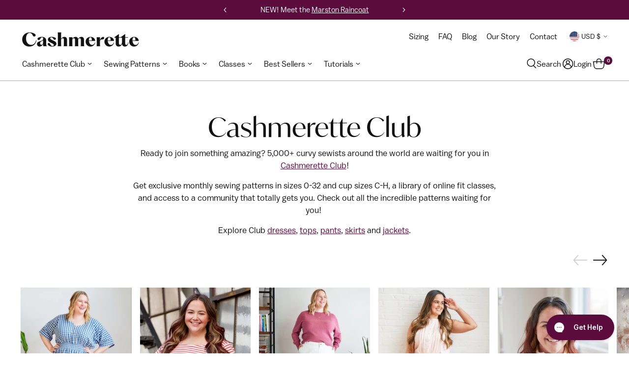

--- FILE ---
content_type: text/css
request_url: https://www.cashmerette.com/cdn/shop/t/58/assets/custom.css?v=55616716698014705901765838887
body_size: 18381
content:
@import"https://use.typekit.net/fmv8tnc.css";:root{--font-heading: "ivymode", sans-serif;--font-body: "balto", sans-serif;--font-size-body-200: 16px;--font-size-heading-1-base: 28px;--font-size-heading-display-3: 28px;--font-size-heading-2-base: 24px;--font-size-heading-3-base: 18px;--font-size-heading-4-base: 21px;--font-size-heading-5-base: 14px;--font-size-body-50: 11px;--font-size-body-300: 18px;--font-size-button: var(--font-size-body-100);--plum: #5B0C3C;--purple-hover: #835478;--font-body-bold-weight: 500}:root h1{font-size:var(--font-size-heading-1-base)}:root h2{font-size:var(--font-size-heading-2-base);line-height:125%}:root h3{font-size:var(--font-size-heading-3-base)}:root h4{font-size:var(--font-size-heading-4-base)}:root h5{font-size:var(--font-size-heading-5-base)}:root .rte h4,:root .rte h6{font-family:var(--font-body)}@media (min-width: 720px){:root{--font-size-body-200: 19px;--font-size-heading-1-base: 54px;--font-size-heading-display-3: 54px;--font-size-heading-2-base: 50px;--font-size-heading-3-base: 38px;--font-size-heading-4-base: 24px;--font-size-heading-5-base: 20px;--font-size-body-50: 14px;--font-size-body-300: 24px;--font-size-button: var(--font-size-body-100)}h1{font-size:var(--font-size-heading-1-base)}h2{font-size:var(--font-size-heading-2-base)}h3{font-size:var(--font-size-heading-3-base)}h4{font-size:var(--font-size-heading-4-base)}h5{font-size:var(--font-size-heading-5-base)}.fs-body-large{font-size:19px}}@media (max-width: 719px){.btn.btn--primary{padding:.8rem 1.7rem;font-size:13px;height:36px;min-height:unset}}body.scroll-lock div[class*=gorgias-chat-key],body.overflow-hidden div[class*=gorgias-chat-key]{display:none!important}b,strong{font-weight:500}@media (min-width: 720px){.fs-heading-display-3{line-height:125%}}.header__links-list>li>a{font-size:16px}.header__links.header__links-primary>ul>li>[data-link]{font-size:16px;text-transform:none;letter-spacing:normal}.header__row .header__row-segment.right .header__links-secondary+.header__cross-border .disclosure-form__inner:after{content:none}.header__row .header__row-segment.right .header__links-secondary+.header__cross-border .disclosure-form__inner{padding-left:5px}.announcement-bar .swiper-button-disabled{display:none}.announcement-bar .slider-nav-button svg{width:6px;height:auto}.announcement-bar .slider-nav-button.slider-nav-button-prev svg{transform:rotate(180deg)}.announcement-bar .ui-overlap .slider-nav-button{opacity:1}.announcement-bar .ui-overlap .fader{padding:0 30px;background:none}.header--navigation-is-all-caps .header__links-list .header__links-icon svg{width:9px;height:auto}.header__links-list .header__links-icon{margin-left:5px}.header-icon{display:flex;align-items:center;gap:5px}.header__icon-touch,.header__icon-touch .icon-button,.header__icon-touch .icon-button__icon,.header__icon-touch.header__icon-touch--search .icon-button-header-menu-close{width:auto;column-gap:6px}.header__icon-touch.header__icon-touch--search .icon-button-header-search{position:relative}.header__icon-touch.header__icon-touch--search[aria-expanded=true] .icon-button-header-search{opacity:0;transform:scale(.8);transition-delay:0s;opacity:1;transform:unset}.header__row.lower .header__row-segment.right{column-gap:1.3rem}[data-js-cart-count]{min-width:17px;height:17px;line-height:17px;box-shadow:none}[data-js-cart-icon=bag] [data-js-cart-count]{right:-15px;top:5px;left:auto;bottom:auto;background:#5b0c3c;font-size:10px;font-weight:500}.image-hero-split__inner{column-gap:2px}.header__row .header__row-segment.right .header__icon-touch:last-child{margin-right:5px}.header__row.header__row-desktop.upper{align-items:center}.header__row.header__row-desktop.upper .header__links a{min-height:unset}.header__row.header__row-desktop.upper .header__row-segment-desktop.right{align-items:center;padding-top:11px}.header__row.header__row-desktop.upper .header__logo{margin-top:13px}.header-overlay__inner.is-visible{opacity:1}header.dropdown-active{border-bottom:1px solid #111}header .meganav{border:none;margin-top:1px}header .meganav__nav{padding:0 30px}header .meganav__nav a{font-size:15px;letter-spacing:normal}header .meganav__nav li{line-height:1.2;margin:.75em 0}header .meganav__nav ul[depth="1"]>li>a{opacity:1}header .meganav__nav li.has-children h4{font-size:16px;font-weight:500;text-transform:uppercase;margin-bottom:10!important}header .meganav__nav li.has-children h4 a{font-size:inherit;letter-spacing:inherit;letter-spacing:normal}header .meganav__footer{background:var(--Dove, #F4F2EF);padding:.75rem 1.9rem}.meganav[data-meganav-type=full_width_meganav] .meganav__primary{padding:16px 0 38px}.meganav__secondary-promo-text .meganav__secondary-promo-text-heading{font-size:20px}.meganav__secondary-promo-text-button a{color:#fff!important;font-size:13px!important;line-height:.9!important}.meganav__secondary-promo-text-heading+.meganav__secondary-promo-text-button{margin-top:18px}.meganav__secondary-promo-text{padding:22px}.meganav__footer .meganav__footer-text{display:inline-flex;letter-spacing:normal}.meganav__footer .meganav__footer-link{font-size:13px;margin-left:.7rem;margin-top:5px;text-decoration:none}.meganav__footer .meganav__footer-link span:before{background:#835478}.meganav[data-meganav-type=full_width_meganav]{max-width:1280px}.mobile-menu-icon.desktop-hide{display:flex;align-items:center;gap:1.7rem}.mobile-menu-icon .icon-header-menu svg{width:20px}.meganav__nav li[depth="0"].has-children:not(:last-child){margin-bottom:2em}.meganav__nav li[depth="0"].has-children:not(:first-child){margin-top:2em}.meganav__nav li[depth="0"]{margin:.1em 0}.meganav__nav h4{margin-bottom:.1em}header .meganav__list-parent .has-children li,header .meganav__nav li.has-children h4{line-height:1.4rem;margin-top:.55rem!important;margin-bottom:.55rem}.drawer-menu__panel{padding-top:calc(58px + var(--announcement-height))}.announcement-bar__outer-wrapper+.header__outer-wrapper .drawer-menu__panel{padding-top:calc(25px + var(--announcement-height))}.drawer-menu__panel .drawer-menu__bottom{border-top:1px solid #AAA;margin-top:1px}.drawer-menu__item{border-bottom:1px solid #AAA}.drawer-menu__link .drawer-menu__link-title{font-size:16px;text-transform:none;letter-spacing:normal}.collection-item__image-wrapper .collection-item__label{padding:.45rem 1.2rem}.collection-item.collection-item--label-beneath .collection-item__label{position:relative}.collection-item__image-wrapper .collection-item__label .collection-item__title{align-items:center}.collection-item__image-wrapper .collection-item__label .collection-item__icon{margin-bottom:0}.featured-collection-slider[data-section-type=featured-collection-slider] .product-item__hover-container{margin:-8px}@media (max-width: 1500px){.header__inner{max-width:calc(100vw - var(--space-outer) - var(--space-outer) - 10px)}}@media (min-width: 960px){.announcement-bar__item .announcement-bar__item-inner p{font-size:15px}.header__row .header__row-segment.right .header__links-secondary+.header__cross-border .disclosure-form__inner .disclosure__toggle{font-size:14px}.announcement-bar{--min-height: 40px}.header__icon-touch.header__icon-touch--search .icon-button-header-menu-close{display:none}}@media (max-width: 960px){.header__inner{max-width:calc(100% - 18px)}.header__icon-touch--search[aria-expanded=true]>svg{display:none}.header__row.header__row-mobile>div:nth-child(1){width:20%;left:3px;position:relative}.header__row.header__row-mobile>div:nth-child(2){width:60%;justify-content:center}.header__row.header__row-mobile>div:nth-child(3){width:20%}.header__row .header__row-segment.right .header__icon-touch:last-child{margin-right:15px}}@media (min-width: 720px){.image-hero-split-item{width:calc(50% - 1px)}.desktop-hide{display:none}}@media (max-width: 719px){.mobile-hide{display:none}}.multi-column__inner:not(.swiper-initialized) .multi-column__grid-item-icon{margin-bottom:1.6rem}.multi-column .multi-column__grid-item-heading{margin-bottom:.9rem}.multi-column .multi-column__grid-item-text p{line-height:133%}.image-hero-split.text-overlay-background .image-hero-split-item__text-container-inner,.image-hero.text-overlay-background .image-hero__text-container-inner{background-color:var(--text-overlay-background);padding:2rem 1.5rem}.image-hero-split-item__accent{margin-bottom:10px}.btn{letter-spacing:unset!important}.btn.btn--primary{padding:.8rem 2.2rem}@media (max-width: 719px){.image-hero-split__inner .image-hero-split-item--1{order:1}.image-hero-split__inner .image-hero-split-item--2{order:3}.image-hero-split__inner .image-hero-split-item__text-container{order:2;position:relative;background:var(--mobile-text-background);padding:2rem}.image-hero-split__inner .image-hero-split-item__text-container .image-hero-split-item__text-container-inner{background:var(--mobile-text-background);padding:0}.image-hero-split-item__text-container-inner .button-block__button{margin-top:1rem}.rich-text__inner .section-blocks__heading{padding:0rem 3rem;font-size:24px}.rich-text__inner .section-blocks__subheading{padding:0rem 1.5rem}.template-page.sizing-guide .rich-text__inner .section-blocks__subheading{padding:0rem}.multi-column .multi-column__grid-item-text{padding:0 5px}.collection-list-slider.stacked .collection-list-slider__collections{display:flex;row-gap:13px;flex-wrap:wrap;flex-direction:row;column-gap:12px}.collection-list-slider.stacked .collection-list-slider__collections>.collection-list-slider__collection{width:calc(50% - 6px)!important}.image-hero.text-overlay-background .image-hero__text-container-wrapper.below-image{padding:0}.image-hero.text-overlay-background .image-hero__text-container-inner{background-color:var(--mobile-text-background);padding:2rem 1rem}}.collapsible-row-list .faq-list{background-color:var(--background-color);padding-top:4rem}.faq-heading-container{margin-bottom:2.8rem}.faq-heading-container .collapsible-row-list__heading{max-width:40rem;margin-left:auto;margin-right:auto}.faq-heading-container .collapsible-row-list__subheading{max-width:32rem;margin-left:auto;margin-right:auto}.faq-with-image-container .faq-heading-container p{margin-top:7px;margin-bottom:0;text-align:var(--heading-alignment);line-height:133%}.faq-with-image-container .collapsible-row-list-item__heading{font-size:19px}.faq-with-image-container .faq-image img{width:100%;height:auto;max-height:max-content}.faq-with-image-container .faq-image{display:flex}.faq-footer{display:flex;justify-content:space-between;align-items:center;margin-top:1.7rem}.faq-footer .btn{background-color:var(--button-background-color);color:var(--button-text-color)}.faq-footer .btn:before{background-color:var(--button-background-color)}.btn.btn--primary:after,.shopify-challenge__button:after{background-color:#000!important}.accordion__label-icons{margin-top:0}.faq-container-wrapper .accordion__label-icons .icon{font-size:24px}.faq-container-wrapper .collapsible-row-list__inner,.faq-container-wrapper .faq-footer{padding:0em 4.5rem 0em 3rem}.faq-container-wrapper .collapsible-row-list-item:first-of-type{margin-top:0}.collapsible-row-list-item__trigger{padding:.9rem 0}.collapsible-row-list-item__text-container[aria-hidden=false]{margin-top:10px;margin-bottom:1rem}html.do-anim .animation.animation--collapsible-row-list.is-visible .collapsible-row-list__inner>*{padding-left:5px}.featured-collection-slider__navigation-list li{margin-right:2.5rem}.featured-collection-slider__navigation-list-item.selected .indicator{background-color:#835478;margin-top:6px}.featured-collection-slider[data-section-type=related-resources] .featured-collection-slider__heading{margin-bottom:1.3rem}.calculator-with-image-container.section{margin-top:1.2rem;padding-top:3.5rem;padding-bottom:3.5rem;scroll-margin-top:-6rem}.calculator-with-image-container-wrapper,.calculator-with-image-container-wrapper .calculator-inputs{display:flex}.calculator-with-image-container-wrapper .calculator-inputs input,.calculator-with-image-container-wrapper .calculator-select select{border:1px solid #AAA;font-size:14px;line-height:125%;padding:10px 8px}.calculator-with-image-container-wrapper .calculator-inputs input{width:7.8rem}.calculator-with-image-container-wrapper .calculator-inputs input.isEmpty,.calculator-with-image-container-wrapper .calculator-inputs input.isEmpty2,.calculator-with-image-container-wrapper .calculator-select select.isEmpty{border-color:red}.calculator-with-image-container-wrapper .calculator-select select{width:11.3rem;background-image:url('data:image/svg+xml,<svg xmlns="http://www.w3.org/2000/svg" width="14" height="9" viewBox="0 0 14 9" fill="none"><path d="M1 1L7 7L13 1" stroke="%23111111" stroke-width="1.5" stroke-miterlimit="10" stroke-linecap="round"/></svg>');background-repeat:no-repeat;background-position:94% 50%}.calculator-with-image-container-wrapper .calculator-inputs .calculator-input:not(:last-child){margin-right:10px}.calculator-with-image-container-wrapper .unit-container,.calculator-with-image-container-wrapper .unit-container .radio-container{display:flex;align-items:center}.calculator-with-image-container-wrapper .unit-container .radio-container{column-gap:6px;margin-left:10px}.calculator-with-image-container-wrapper .unit-container .radio-container input{margin:0}.calculator-with-image-container-wrapper .calculator-container{border:2px solid #111;height:100%;padding:2rem 2.8rem}.calculator-with-image-container-wrapper .calculator-with-image-image{display:flex}.calculator-with-image-container-wrapper .calculator-with-image-image img{width:100%;height:auto;object-position:center;object-fit:cover}.calculator-with-image-heading-container{margin-left:auto;margin-right:auto;margin-bottom:1rem;text-align:var(--heading-alignment)}.calculator-with-image-container .calculator-with-image-heading-container p{margin-top:7px;margin-bottom:0;text-align:var(--heading-alignment)}.calculator-with-image-container-wrapper .calculator-container .ff-heading{margin-bottom:1rem}.calculator-with-image-container-wrapper .calculator-container .ff-body{font-weight:500}.calculator-with-image-container-wrapper .unit-container{margin-bottom:1rem}input[type=radio]{border:1px solid #111}input[type=radio]:before{width:10px;height:10px;background-color:#5b0c3c}.calculator-with-image-container-wrapper .calculator-input label,.calculator-with-image-container-wrapper .calculator-select label{margin-bottom:4px}.calculator-with-image-container-wrapper .calculator-select label{font-weight:500}.calculator-with-image-container-wrapper .calculator-inputs{margin-bottom:1rem}.calculator-with-image-container-wrapper .calculator-content-input{margin-bottom:1.5rem}.calculator-with-image-container-wrapper .calculator-content-button button{padding:.8rem 1.5rem;background-color:var(--button-background-color);color:var(--button-text-color)}.calculator-with-image-container-wrapper .calculator-content-button button:before{background-color:var(--button-background-color)}.featured-collection-slider__navigation-list-item{opacity:1}.testimonails__carousel.swiper .testimonials__items-wrapper{max-width:68.5rem}.testimonials__navigation-button--prev{margin-left:0}.testimonials__navigation-button--next{margin-right:0}.testimonials__item{height:auto}.testimonials__item .testimonials__item-inner{border:2px solid #111;text-align:center;margin-top:50px;flex:1}.testimonials__item .testimonials__item-inner .testimonials__item-product{margin-top:-50px}.testimonials__item-product-image img{width:100px;margin-left:auto;margin-right:auto;border-radius:50%}.testimonials__item blockquote{font-size:24px;font-weight:400;line-height:150%!important;letter-spacing:.5px;margin-top:.9rem!important}.testimonials__item-content{padding:2.8rem 2.5rem 3rem}.testimonials__heading{text-align:center;margin-bottom:3.8rem}.testimonials.section{padding-top:3.6rem;padding-bottom:3.5rem}.blog-posts__grid{display:grid;grid-template-columns:1fr 1fr;grid-auto-rows:min-content;gap:30px 60px}.blog-posts__grid>:first-child{grid-row:1 / span 6;grid-column:1}.blog-posts__grid>:not(:first-child){grid-column:2}.blog-posts__grid>.view-all{grid-column:2}.blog-posts__grid .article-item__image-wrapper .article-item__image{height:auto}.blog-posts__grid>:not(:first-child) .article-item__image-wrapper img,.blog-posts__grid>:not(:first-child) .article-item__image-wrapper svg{width:8.6rem}.blog-posts .blog-posts__inner{border:2px solid #111;padding:3.8rem 5.6rem 3.5rem}.blog-posts__grid>:not(:first-child) .article-item__image-wrapper{width:25%}.blog-posts__grid>:not(:first-child) .article-item__content{width:75%}.btn.btn--callout{line-height:18px}.btn.btn--callout span:before,.btn.btn--callout span:after{background:#835478}.blog-posts__grid .article-item__read-button{margin-top:10px}.blog-posts__grid .article-item__content-inner{padding-top:0}.blog-posts__grid>:first-child .article-item__content-inner{padding-top:11px;padding-bottom:0}.blog-posts__grid .blog-posts__grid .btn.btn--primary{background-color:var(--button-background-color);color:var(--button-text-color)}.blog-posts__grid .btn.btn--primary:before{background-color:var(--button-background-color)}.blog-posts__grid .button-block__button{margin-top:10px}.blog-posts__grid .blog-posts__heading{margin-bottom:1.2rem}@media (min-width: 950px) and (max-width: 1200px){.testimonials__item-content{padding:2.8rem 1.5rem 3rem}}@media (min-width: 800px){.calculator-with-image-container-wrapper .calculator-with-image-content,.calculator-with-image-container-wrapper .calculator-with-image-image{width:50%}.calculator-with-image-container-wrapper{column-gap:17px;justify-content:center}.calculator-with-image-container-wrapper .calculator-select label{font-size:19px;margin-bottom:10px}}@media (min-width: 720px){.faq-with-image-container{padding-left:0rem;padding-right:0;padding-top:3rem;padding-bottom:0}.faq-list .faq-container-wrapper{display:flex}.faq-with-image-container .faq-container-wrapper .faq-container,.faq-with-image-container .faq-image-container{width:50%}.faq-with-image-container .faq-image-container{min-height:34rem}.faq-with-image-container .faq-container-wrapper .-container{padding-left:3rem;padding-right:4.3rem;padding-bottom:3rem}.multi-column__inner.section--vertical-padding-top-bottom{padding-top:4rem;padding-bottom:3.5rem}.blog-posts__grid>:not(:first-child){display:flex!important;column-gap:20px}}@media (max-width: 719px){.faq-with-image-container .faq-image-container{margin-bottom:1.8rem;transition:height .3s ease}}p a{color:var(--plum);text-decoration:underline}.multi-column__grid-item-inner.multi-column__grid-item-inner--next .multi-column__grid-item-heading{margin-bottom:.6rem}.multi-column__grid-item-inner.multi-column__grid-item-inner--next .multi-column__grid-item-icon{margin:0}.multi-column__grid-item-inner.multi-column__grid-item-inner--next{display:flex;column-gap:20px}.multi-column__grid-item-inner.multi-column__grid-item-inner--next .multi-column__grid-item-text-container{margin:0}@media (min-width: 720px){.shopify-section-group-footer-group .multi-column__inner.section--vertical-padding-top-bottom{padding-top:3.5rem;padding-bottom:3.5rem}}.product-item__text{text-align:left}.vendorproduct-item__text .product-item__product-{font-size:11px;font-weight:500;letter-spacing:2px;text-transform:uppercase;color:#5b0c3c;opacity:1;margin-bottom:8px!important}.product-item__text .product-item__product-title{font-size:19px;line-height:133%;margin-bottom:0!important}.featured-collection-slider .product-item__price{margin-top:11px}.product-item__additional-information{margin-top:10px;font-size:14px;margin-bottom:0!important}.product-item__additional-information p{font-size:14px;line-height:125%}.product-item__text .product-item__price{margin-top:.6rem}.blog-posts.section{padding-bottom:5rem}.customer-images__heading{text-align:center;margin-bottom:1.5rem}.customer-images.section .customer-images__inner{max-width:82.5rem;margin:auto}.customer-images .customer-images__item-inner{border:2px solid #111;padding:25px}.customer-images .customer-images__item-product{margin:0}.customer-images .customer-images__item-content{text-align:center;padding:1.8rem 0 1rem}.customer-images .customer-images__item-content blockquote{margin:0;font-size:19px;line-height:133%;font-family:balto}.customer-images .customer-images__item-author{font-size:14px;font-weight:500;letter-spacing:1px;margin-top:13px;display:block}.customer-images .customer-images__item-author .customer-images__item-location{font-size:14px;font-weight:400;letter-spacing:normal}.customer-images .customer-images__item-button{background-color:var(--button-color);color:var(--button-text-color);margin-top:15px}.customer-images .customer-images__item-button:before{background-color:var(--button-color)}.customer-images{--mobile-paddle-size:34px;background-color:var(--section-background-color, var(--color-background));color:var(--color-text-section);padding:4rem 1rem 3.8rem}@media (max-width: 719px){.customer-images[data-block-count="1"] .customer-images__item,.customer-images[data-block-count="1"] .customer-images__items-wrapper{margin:0}}.customer-images[data-block-count="1"] .customer-images__carousel.swiper{padding-right:0;padding-left:0}@media (max-width: 719px){.customer-images[data-block-count="1"] .customer-images__carousel.swiper{overflow:hidden;width:100%;margin:0}}@media (max-width: 719px){.customer-images.customer-images--has-background .customer-images__navigation-button-wrapper--prev{left:calc(var(--mobile-paddle-size) / 3)}}@media (max-width: 719px){.customer-images.customer-images--has-background .customer-images__navigation-button-wrapper--next{right:calc((var(--mobile-paddle-size) / 3))}}.customer-images__inner{position:relative}.customer-images__navigation-button-wrapper{display:flex;align-items:center;z-index:3;position:absolute;top:50%;top:var(--mobile-button-offset, 50%)}@media (min-width: 720px){.customer-images__navigation-button-wrapper{top:50%;transform:translatey(-50%)}}.customer-images__navigation-button-wrapper--prev{left:calc((var(--mobile-paddle-size) / 3) * -1)}@media (min-width: 720px){.customer-images__navigation-button-wrapper--prev{left:4px}}.customer-images__navigation-button-wrapper--next{right:calc((var(--mobile-paddle-size) / 3) * -1)}@media (min-width: 720px){.customer-images__navigation-button-wrapper--next{right:4px}}.customer-images__navigation-button{flex-shrink:0;display:flex;transition:transform .2s ease}@media (max-width: 719px){.customer-images__navigation-button{background-color:var(--color-background);color:var(--color-text);width:var(--mobile-paddle-size);height:var(--mobile-paddle-size);display:flex;align-items:center;justify-content:center;border-radius:50%;box-shadow:0 0 2px var(--nav-box-shadow-1),0 2px 6px var(--nav-box-shadow-2)}.customer-images .customer-images__item-button{padding:1rem}}.customer-images__navigation-button:hover{transform:scale(1.1)}.customer-images__navigation-button .icon{height:16px}@media (min-width: 720px){.customer-images__navigation-button .icon{height:21px}}.customer-images__navigation-button--prev{margin-right:32px;margin-right:var(--spacing-8);margin-left:-6px}@media (max-width: 719px){.customer-images__navigation-button--prev{margin:0}}.customer-images__navigation-button--prev .icon{transform:rotate(90deg)}.customer-images__navigation-button--next{margin-right:-6px;margin-left:32px;margin-left:var(--spacing-8)}.customer-images__navigation-button--next .icon{transform:rotate(-90deg)}.customer-images__carousel{position:relative}.customer-images__carousel.swiper{padding:0 48px}@media (max-width: 719px){.customer-images__carousel.swiper{position:static;overflow:visible;width:100%;margin:0 -1.65vw;margin:0 calc(var(--space-outer) / -2)}.customer-images__carousel.swiper{padding:0}.customer-images__carousel.swiper .customer-images__item{padding:0 50px}}.no-js .customer-images__carousel.swiper{overflow:scroll}.customer-images__item{display:flex;flex-direction:column;width:100%;margin-right:1.65vw;margin-right:calc(var(--space-outer) / 2);margin-left:1.65vw;margin-left:calc(var(--space-outer) / 2);background-color:var(--section-background-color, var(--color-background));height:auto;interactivity:auto}@media (min-width: 720px){.customer-images__item{width:100%;flex-direction:row;margin:0}}@media (min-width: 720px){.customer-images__item.customer-images__item--image-small .customer-images__item-product{width:30%}}@media (min-width: 720px){.customer-images__item.customer-images__item--image-medium .customer-images__item-product{width:40%}}@media (min-width: 720px){.customer-images__item.customer-images__item--image-large .customer-images__item-product{width:50%}}@media (min-width: 720px){.customer-images__item.customer-images__item--image-placement-left .customer-images__item-product{margin-right:7%}}@media (min-width: 720px){.customer-images__item.customer-images__item--image-placement-right .customer-images__item-product{margin-left:7%}}.customer-images__item-content{flex:1 1 auto;display:flex;flex-direction:column;justify-content:center}.customer-images__item-product{width:100%;display:flex;flex-shrink:0;flex-direction:column;justify-content:center;margin:0}@media (max-width: 719px){.customer-images__item-product{order:-1}}.customer-images__item-product-title{margin-top:16px;margin-top:var(--spacing-4)}.customer-images__item-stars .icon{width:16px;height:16px}.customer-images__item-stars .icon+.icon{margin-left:-2px}.customer-images__item-quote{margin:0}.customer-images__item-stars+.customer-images__item-quote{margin-top:20px;margin-top:var(--spacing-5)}.customer-images__item-quote+.customer-images__item-author{margin-top:1.3rem}.customer-images__navigation-button.swiper-button-disabled,.testimonials__navigation-button.swiper-button-disabled{opacity:.2}[data-scroll-container][data-axis=vertical] .product-thumbnails__items{width:105px;row-gap:20px}.product__price-and-ratings{justify-content:start;column-gap:35px}.product-rating__stars .icon,.product-rating__stars .icon svg{width:20px;height:20px;margin-right:1px}.product-rating .product-rating__count{color:#5b0c3c;font-size:14px;line-height:normal;letter-spacing:.5px;text-decoration:underline;text-underline-offset:2px}.product__details .product__eyebrow{margin-bottom:.8rem}.product__details .product__vendor a,.product__details .product__eyebrow a{color:#5b0c3c;font-size:18px;text-decoration:underline;text-underline-offset:2px}.product__vendor_and_sku{margin-bottom:.8em}.product-rating{column-gap:10px}.product__block .product__price{padding-top:2px;font-size:19px}.product__block--product-header.product__block--with-divider{padding-bottom:25px}[data-scroll-container][data-axis=vertical] .product-thumbnails__item:not(:first-child){margin-top:0}.accordion .ff-heading{font-family:Balto;line-height:133%}.accordion h4.ff-heading{font-size:20px}.accordion p{margin-bottom:.5rem}.accordion__table p{font-weight:500}.accordion table{width:auto;border-collapse:collapse;table-layout:fixed;margin-bottom:2em;max-width:41.5rem}.accordion table tr td{font-size:15px;border:1px solid #999}.accordion table tr td{width:auto;background-color:#f4f2ef80;padding:.6rem;min-width:13rem}.accordion table tr td:first-child,.accordion table th{background-color:#f4f2ef}.accordion table tr td:first-child{width:auto;padding:.6rem 1rem;min-width:10rem}.accordion table:last-of-type{margin-bottom:1rem}.product .accordion__label{align-items:center;padding:.8rem}.product .accordion__label-icons .icon{font-size:21px}.product .accordion__content{padding-top:1rem;padding-left:.8rem;padding-right:.8rem}.product__media{position:relative}.product__media-container .product-badges{position:absolute;right:0;margin:12px}.product-badge{z-index:1;font-size:16px;padding:.55rem .75rem;text-transform:none}.product__media-container .product-badges .product-badge:not(:last-child){margin-right:.8rem}.product__media-container .product-badges .product-badge:last-child{margin-right:0}.product-form__cart-submit:before{background:#5b0c3c!important}.icons-metaobject .rte--product{display:flex;flex-wrap:wrap;column-gap:3rem;row-gap:1.2rem}.icons-metaobject .icon-metaobject{margin:0!important;display:flex;align-items:center;width:calc(50% - 1.5rem);column-gap:16px}.icons-metaobject .icon-metaobject .icon-metaobject__image,.icons-metaobject .icon-metaobject .icon-metaobject__image img,.icons-metaobject .icon-metaobject p{margin:0}.icons-metaobject .icon-metaobject .icon-metaobject__image{min-width:45px;display:flex;justify-content:center}.icons-metaobject .icon-metaobject p{font-size:14px}.product__block.more-like-this{margin-top:2.2rem;padding-bottom:3rem}.product__block.more-like-this p{font-size:19px}.product__block.more-like-this a,.product__block.more-like-this span.separator{font-size:14px}.product__block.more-like-this a{font-size:14px;text-decoration:underline;text-underline-offset:2px}.product__block.more-like-this span.block_heading{padding-right:.6rem}.product__block.more-like-this span.separator{color:#aaa;padding:0 4px}.product-item__media .product-badges{position:absolute;width:100%;left:0!important;top:0!important;margin:6px}.product-item__media .product-badge{z-index:1;max-width:max-content;font-size:13px;padding:.3rem;text-transform:none}.product__chip{border:1px solid #AAA;padding:.43rem 1.8rem;margin-right:10px!important}.product__chip.selected{box-shadow:0 0 0 2px var(--color-text) inset;padding:.6rem 1.8rem}.product__label-text p{font-size:14px;margin-top:-4px;margin-bottom:13px}@media (min-width: 960px){.product__media-container[data-gallery-style=thumbnails].above-mobile{grid-template-columns:105px auto}.product__details .product__title{font-size:38px}.product[data-gallery-size=large] .product__primary{grid-template-columns:64fr 37fr}.product__primary{display:grid;grid-gap:4.1vw}.product__meta{padding-top:6px}}@media (max-width: 719px){.product-item__media .product-badge{font-size:9px;padding:.2rem .3rem}.product-item__inner .product-item__product-vendor{font-size:9px;letter-spacing:1px}.product-item__inner .product-item__product-title{font-size:14px;line-height:133%;margin-bottom:2px!important}.product-item__additional-information{font-size:12px}.product-item__inner .product-item__price,.product-item__price{font-size:12px!important;margin-top:1px}}.product-item__image img{object-fit:cover;object-position:top}.product__block.icons-metaobject .block_heading{font-size:19px;margin-bottom:20px}.product-form__controls-group--submit{margin-top:1.3rem;margin-bottom:2rem}.product-thumbnails[data-scroll-container][data-axis=vertical] .product-thumbnails__viewport{max-height:46.2rem;max-height:100%}.product-thumbnails[data-scroll-container][data-axis=vertical]{padding-top:2rem;padding-bottom:2rem;max-height:1084px}[data-scroll-container][data-axis=vertical] .scroll-button[data-position=start]{top:2px;align-items:start}[data-scroll-container][data-axis=vertical] .scroll-button[data-position=end]{align-items:end}.product-thumbnails__item-image img.image__img{overflow:visible}.product-thumbnails .scroll-button{opacity:1!important;box-shadow:none!important}.product__block.product__block--medium{margin-bottom:20px}.product__details .discount-code-container{background:#f4f2ef;font-size:13px;font-weight:500;display:inline-block;padding:.5rem .85rem}.header__inner{max-width:100%;padding:0rem 3.4vw;box-shadow:unset;border-bottom:1px solid #AAA}header.dropdown-active .header__inner{border:none}.breadcrumbs__item{margin-right:8px;padding-right:8px}.breadcrumbs__link,.breadcrumbs__icon{color:#707070;font-size:12px}.breadcrumbs__current{color:#111;opacity:1;font-size:12px}.main-product-section>.product{margin-top:2rem;margin-bottom:3rem}.main-product-section .product__primary{padding-top:1.8rem}.product-customer-makes-wrapper{padding-bottom:2.6rem}.product-customer-makes__heading{text-align:center}.product-customer-makes__description{margin-top:.9rem}.product-customer-makes__description .metafield-rich_text_field,.featured-collection-slider__inner .metafield-rich_text_field{margin-top:.8rem!important}.product-customer-makes__images{display:flex;justify-content:center;gap:15px}.product-customer-makes__images img{cursor:pointer}.fancybox__backdrop{background:#000000e5!important}.fancybox__toolbar,.fancybox__nav{opacity:1!important}.fancybox__toolbar button[title=Close] svg{stroke:#fff!important}.fancybox__nav{opacity:1!important;position:absolute;top:calc(50% - 2rem);left:50%;transform:translate(-50%,-50%)}.fancybox__nav .f-button:before{background:#f4f2ef;display:flex;align-items:center;justify-content:center;left:auto!important;right:auto!important;height:30px;padding:1.35em .5rem 1.15em}.fancybox__nav .f-button.is-prev:before{content:url('data:image/svg+xml,<svg xmlns="http://www.w3.org/2000/svg" width="26" height="16" viewBox="0 0 26 16" fill="none"><path d="M0.292893 8.70711C-0.0976314 8.31658 -0.0976315 7.68342 0.292892 7.2929L6.65685 0.928934C7.04738 0.538409 7.68054 0.538409 8.07107 0.928934C8.46159 1.31946 8.46159 1.95262 8.07107 2.34315L2.41421 8L8.07107 13.6569C8.46159 14.0474 8.46159 14.6805 8.07107 15.0711C7.68054 15.4616 7.04738 15.4616 6.65686 15.0711L0.292893 8.70711ZM26 8L26 9L1 9L1 8L1 7L26 7L26 8Z" fill="%23111111"/></svg>')}.fancybox__nav .f-button.is-next:before{content:url('data:image/svg+xml,<svg xmlns="http://www.w3.org/2000/svg" width="26" height="16" viewBox="0 0 26 16" fill="none"><path d="M25.7071 8.70711C26.0976 8.31658 26.0976 7.68342 25.7071 7.2929L19.3431 0.928934C18.9526 0.538409 18.3195 0.538409 17.9289 0.928934C17.5384 1.31946 17.5384 1.95262 17.9289 2.34315L23.5858 8L17.9289 13.6569C17.5384 14.0474 17.5384 14.6805 17.9289 15.0711C18.3195 15.4616 18.9526 15.4616 19.3431 15.0711L25.7071 8.70711ZM0 8L-8.74228e-08 9L25 9L25 8L25 7L8.74228e-08 7L0 8Z" fill="%23111111"/></svg>')}.fancybox__nav .f-button.is-prev{left:-21.6rem!important;background:none!important}.fancybox__nav .f-button.is-next{right:-21.6rem!important;background:none!important}.fancybox__caption{max-width:32.5rem!important;width:100%;color:#fff!important}.fancybox__caption a{color:#fff!important;text-decoration:underline}.fancybox__nav .f-button svg{display:none!important}.fancybox__slide:before{margin-top:-2rem!important}@media (min-width: 720px){.product__media-item[data-aspect-ratio=portrait]{height:53rem;width:100%}}@media (max-width: 719px){.fancybox__nav .f-button.is-prev:before{content:url('data:image/svg+xml,<svg xmlns="http://www.w3.org/2000/svg" width="30" height="30" viewBox="0 0 30 30" fill="none"><rect width="30" height="30" transform="matrix(-1 0 0 1 30 0)" fill="%23F4F2EF"/><path d="M6.29289 14.2929C5.90237 14.6834 5.90237 15.3166 6.29289 15.7071L12.6569 22.0711C13.0474 22.4616 13.6805 22.4616 14.0711 22.0711C14.4616 21.6805 14.4616 21.0474 14.0711 20.6569L8.41421 15L14.0711 9.34315C14.4616 8.95262 14.4616 8.31946 14.0711 7.92893C13.6805 7.53841 13.0474 7.53841 12.6569 7.92893L6.29289 14.2929ZM24 15L24 14L7 14L7 15L7 16L24 16L24 15Z" fill="%23111111"/></svg>')}.fancybox__nav .f-button.is-next:before{content:url('data:image/svg+xml,<svg xmlns="http://www.w3.org/2000/svg" width="30" height="30" viewBox="0 0 30 30" fill="none"><rect width="30" height="30" fill="%23F4F2EF"/><path d="M23.7071 14.2929C24.0976 14.6834 24.0976 15.3166 23.7071 15.7071L17.3431 22.0711C16.9526 22.4616 16.3195 22.4616 15.9289 22.0711C15.5384 21.6805 15.5384 21.0474 15.9289 20.6569L21.5858 15L15.9289 9.34315C15.5384 8.95262 15.5384 8.31946 15.9289 7.92893C16.3195 7.53841 16.9526 7.53841 17.3431 7.92893L23.7071 14.2929ZM6 15L6 14L23 14L23 15L23 16L6 16L6 15Z" fill="%23111111"/></svg>')}.fancybox__nav .f-button.is-prev{left:-11rem!important}.fancybox__nav .f-button.is-next{right:-11rem!important}.fancybox__nav .f-button:before,.fancybox__nav .f-button:after{padding:0}.is-compact .fancybox__footer{bottom:8rem!important}.product .product__breadcrumbs{display:none}.main-product-section .product__primary{padding-top:0}body.template-product .header__inner{border:none}}@media (max-width: 500px){.product-customer-makes__images{gap:10px;justify-content:start}.product-customer-makes__images .product-customer-makes__image{width:calc(50% - 7px)}.product-customer-makes__images img{max-width:100%;height:auto}}.jdgm-widget .jdgm-rev-widg__title{text-align:center;font-family:var(--font-heading);letter-spacing:var(--font-heading-base-letter-spacing);font-size:var(--font-size-heading-2-base);line-height:125%;margin-bottom:1.5rem}.jdgm-rev__icon,.jdgm-paginate__first-page,.jdgm-paginate__last-page{display:none!important}:not(.jdgm-prev-badge__stars)>.jdgm-star,.jdgm-histogram .jdgm-star.jdgm-star{color:#835478!important}.jdgm-histogram .jdgm-histogram__bar-content{background:#835478!important}.jdgm-histogram .jdgm-histogram__bar:after{background:#835478!important}#judgeme_product_reviews .jdgm-rev-widg__reviews{display:flex;flex-wrap:wrap}#judgeme_product_reviews .jdgm-quest,#judgeme_product_reviews .jdgm-rev{border-top:0!important}.jdgm-rev__header{display:flex;flex-wrap:wrap}.jdgm-rev__header .jdgm-rev__rating{order:1;width:6rem}.jdgm-rev__header .jdgm-rev__timestamp{width:80%;order:2;font-size:15px;width:calc(100% - 6.8rem);margin-top:1px;margin-left:.8rem}.jdgm-rev__header .jdgm-rev__buyer-badge-wrapper{width:10%;order:4;margin-left:10px;margin-top:5px}.jdgm-rev__header .jdgm-rev__author-wrapper{order:3;margin-top:5px}.jdgm-rev__author{font-weight:400!important}.jdgm-rev__title{font-weight:500!important;margin-bottom:5px!important}.jdgm-rev__pic-img{border-radius:0!important}.jdgm-rev__buyer-badge{background:#fff!important;color:#111!important;font-size:11px!important;padding:3px 6px 4px!important;border:1px solid!important}.jdgm-rev__timestamp+.jdgm-rev__br{margin-bottom:5px}.jdgm-paginate__page{font-size:17px!important}.jdgm-paginate__page.jdgm-curt{font-weight:500!important}@media (min-width: 720px){#judgeme_product_reviews .jdgm-quest:not(:nth-child(2n)),#judgeme_product_reviews .jdgm-rev:not(:nth-child(2n)){margin-right:60px}#judgeme_product_reviews .jdgm-quest,#judgeme_product_reviews .jdgm-rev{width:calc(50% - 30px)}}.featured-collection-slider__product .article-item{display:flex;column-gap:20px}.featured-collection-slider__product .article-item svg{max-width:8.5rem}.product__details .cashmerette-club-description,.product-block-text-on-background{background:#f4f2ef7f;padding:1.75rem;margin-bottom:2.1rem}.product-block-text-on-background{margin-bottom:1.5rem}.product__details .cashmerette-club-description p:not(:last-child),.product-block-text-on-background p:not(:last-child){margin-bottom:1rem}.product__details .cashmerette-club-description a,.product-block-text-on-background .learn-more-block a{font-size:16px;text-decoration:underline;color:#5b0c3c}.product-form .product-form__cart-submit{font-size:21px;padding:.6rem 2.2rem}.product-form .login-footer{text-align:center;margin-top:11px}.product-form .login-footer a{text-decoration:underline}.carousel__navigation-button--back{margin-bottom:calc(var(--spacing-8) - 0px)}.carousel__navigation-buttons{column-gap:5px;margin-bottom:.5rem}.recently-viewed-products{padding-top:2rem;padding-bottom:4rem}.collapsible-row-list-item__heading{font-size:20px}.collapsible-row-list-item:first-of-type{margin-top:1.2rem}.collapsible-row-section .collapsible-row-list-item__trigger{padding:.6rem 0}.accordion__label-icons .icon{font-size:20px;color:#5b0c3c;line-height:normal}.section-introduction__heading+.section-introduction__subheading{margin-bottom:1.2rem;max-width:59rem}.featured-collection-slider[data-section-type=related-resources] .button-container{margin-top:1.8rem}.featured-collection-slider[data-section-type=related-resources] .load-more-btn{background:#5b0c3c;font-size:13px;color:#fff;padding:.65rem 1.55rem;display:block}.featured-collection-slider[data-section-type=related-resources]{padding-top:3rem;padding-bottom:2.2rem}.featured-collection-slider[data-section-type=related-resources] .carousel__navigation-buttons{position:absolute;top:61%;width:93.2%;justify-content:space-between}.featured-collection-slider[data-section-type=related-resources] .featured-collection-slider__content{max-width:72rem;overflow:hidden;margin-top:1.6rem}.featured-collection-slider[data-section-type=related-resources] .carousel__navigation-wrapper{justify-content:center}.featured-collection-slider[data-section-type=related-resources] .featured-collection-slider__heading{margin-bottom:8px;text-align:center}.featured-collection-slider[data-section-type=related-resources] .featured-collection-slider__subheading{margin-top:0}.featured-collection-slider[data-section-type=look-inside] .product-item__product-title{margin-bottom:8px!important}.product-customer-makes__images img{cursor:pointer;width:100%;height:auto;max-width:13.5rem}.featured-collection-slider__product .metafield-rich_text_field{margin:0!important}@media (max-width: 959px){.product__details.product__primary-right .product__block.icons-metaobject,.product__details.product__primary-right .product__block.more-like-this{display:none}.product__block.more-like-this{padding-bottom:0rem}}@media (min-width: 720px){.featured-collection-slider[data-section-type=related-resources] .load-more-btn{display:none}div[data-section-type=related-resources] .section-introduction__heading+.section-introduction__subheading{text-align:center}}@media (max-width: 719px){.featured-collection-slider[data-section-type=related-resources] .featured-collection-slider__products{display:flex;flex-direction:column;row-gap:1.2rem}.featured-collection-slider[data-section-type=related-resources]:not(.expanded) .featured-collection-slider__products .featured-collection-slider__product:nth-child(4)~*{display:none}.featured-collection-slider[data-section-type=related-resources] .featured-collection-slider__products .featured-collection-slider__product{transform:translateZ(0);backface-visibility:hidden;width:100%!important}.section.section--divider-solid:before{width:100%;left:0rem}.collapsible-row-section .collapsible-row-list__heading{text-align:left}.collapsible-row-list-item__heading{font-size:18px}.product-customer-makes__description{margin-top:.2rem}.product-customer-makes__images{margin-top:.4rem;flex-wrap:wrap}.product-customer-makes-wrapper{padding-top:2rem;padding-bottom:1.8rem}.section-introduction__heading+.section-introduction__subheading{margin-top:2px}.featured-collection-grid{padding-bottom:1.5rem}.product__details .product__vendor a{font-size:16px}.product__details .product__title{font-size:26px;line-height:133%}.product__block .product__price{font-size:16px;padding-top:0}.product-rating .product-rating__count{font-size:12px}.product-form .product-form__cart-submit{font-size:18px;height:45px;padding:.6rem 1rem}.product__details .discount-code-container{font-size:12px;padding:.25rem .85rem}.product-rating{column-gap:5px}.product-rating__stars .icon,.product-rating__stars .icon svg{width:16px;height:16px}.product__block--product-header.product__block--with-divider{padding-bottom:18px}.accordion h4.ff-heading{font-size:18px}.product .accordion__label,.product .accordion__content{padding-left:.7rem;padding-right:.7rem}.product__label-text p{font-size:12px}.left-side-blocks .accordion__content{padding-top:5px}.accordion__content:not(#accordion-content-description) p{font-size:15px}.accordion table tr td:first-child,.accordion table tr td{width:50%}.accordion table tr td{font-size:13px}.accordion table tr td:first-child{font-size:14px}.product .accordion__label-icons .icon{font-size:18px}.product__block.icons-metaobject .block_heading{font-size:16px}.icons-metaobject .icon-metaobject{width:100%}.icons-metaobject .rte--product{row-gap:1.3rem}.product__block.more-like-this span.block_heading{font-size:16px}.product__block.more-like-this a,.product__block.more-like-this span.separator{font-size:12px}.product__block.icons-metaobject{margin-bottom:1.2rem}.product__block.more-like-this{margin-top:1rem}body.template-product .featured-collection-grid:before,body.template-product .featured-collection-slider:before{content:"";box-shadow:inset 0 1px var(--color-border);top:0;right:var(--space-outer);bottom:0;position:absolute;pointer-events:none;left:0;width:100%}body.template-product .featured-collection-grid{padding-top:2rem}.left-side-blocks.for-mobile{margin-bottom:1.8rem}.featured-collection-slider[data-section-type=related-resources] .load-more-btn{margin-left:auto;margin-right:auto}body.template-product .featured-collection-slider{padding-top:1.8rem;padding-bottom:1.5rem}.calculator-with-image__heading{text-align:center}body.template-product .collapsible-row-list:before{content:unset}body.template-product .calculator-with-image-container{padding-top:2rem;padding-bottom:1.6rem}.calculator-with-image-heading-container{margin-bottom:1.2rem}body.template-product .collapsible-row-list,body.template-product .apps.section{padding-top:1rem;padding-bottom:1rem}.collapsible-row-section .collapsible-row-list-item__trigger{padding:1rem 0}.jdgm-rev-widg__header .jdgm-rev-widg__summary{width:100%;text-align:center}.jdgm-rev-widg__summary .jdgm-rev-widg__summary-inner{margin-bottom:8px}.jdgm-rev-widg__summary .jdgm-rev-widg__summary-inner .jdgm-rev-widg__summary-stars{margin-bottom:6px}.jdgm-widget .jdgm-rev-widg__title{margin-bottom:.5rem}.jdgm-rev__header .jdgm-rev__timestamp{width:50%}.jdgm-paginate__page{min-width:20px!important}.mobile-navigation{position:relative;display:flex;align-items:center;justify-content:center;column-gap:7px;margin-top:6px;margin-top:4.5rem}.mobile-navigation .swiper-button-prev,.mobile-navigation .swiper-button-next{position:relative;left:auto;right:auto;top:auto;margin:0}.mobile-navigation .swiper-button-prev:after,.mobile-navigation .swiper-button-next:after{content:unset}.product[data-hide-mobile-carousel-dots=true] .product__media-container[data-gallery-style=carousel]{margin-bottom:5px}.product__price-and-ratings{column-gap:25px}.main-product-section>.product{margin-bottom:2rem}.featured-collection-slider[data-section-type=related-resources] .featured-collection-slider__content{margin-top:6px}.featured-collection-slider[data-section-type=related-resources] .featured-collection-slider__heading{text-align:left;max-width:100%}}.footer.section{position:relative}@media (min-width: 960px){.footer.section{padding-top:4rem;padding-bottom:2rem}h4.footer__header{margin-bottom:.8rem}}.fs-accent{font-weight:500}.footer__group .footer__heading{font-size:12px;letter-spacing:2px}.footer__group--newsletter .footer__heading{font-family:ivymode;font-size:24px;letter-spacing:.5px;text-transform:unset}.footer__group--newsletter .footer__newsletter p{font-family:Balto;font-size:17px;font-style:normal;font-weight:400;line-height:150%}.footer__group a{color:#fff}.footer__newsletter-inner{display:flex;align-items:center;width:100%}.footer__newsletter .input[type=email]{background:#fff;color:#111;width:100%;padding:1rem;height:100%;border:1px solid #111;border-right:none}.footer__newsletter .input[type=email]::placeholder{color:#111;opacity:1}.footer__newsletter button,.footer__newsletter input{position:relative!important;background:#835478;padding:var(--spacing-4) 0;font-size:17px!important;min-width:5.8rem;text-transform:unset!important;letter-spacing:normal!important;border:none}.footer .image.footer__image{margin:0}footer .payment-icons-container{display:inline-block;padding:1.2rem 1.6rem;margin-top:1.8rem;margin-left:-1rem}footer .payment-icons-container .payment-icons{column-gap:6px}footer .payment-icons-container .payment-icons__icon{padding:0}footer,footer p,footer p a{color:#fff}.footer__credits a{text-decoration:none}footer .footer__credits{display:flex;flex-wrap:wrap}footer .footer__credits .additional-links{margin-left:2.5rem}footer .footer__credits .additional-links p a:not(:last-of-type){margin-right:2.5rem}.accordion__content a{color:#5b0c3c;text-underline-offset:2px;font-weight:400}.accordion__content b a,.accordion__content strong a{font-weight:inherit}.accordion__content .vendor-name a{font-weight:500;text-decoration:none}.accordion__content .product-item .condensed-reviews{font-family:balto;bottom:-1px;position:relative}.accordion__content .product-item .product-rating{column-gap:1px}.accordion__content .product-item .product-rating__stars .icon{width:13px;height:13px}.accordion__content.accordion__slider p,.accordion__content.accordion__video p{font-weight:400}.accordion__content.accordion__slider .product-item__product-vendor{margin:0!important}.accordion__content.accordion__slider .product-item__hover-container{margin:-8px}.accordion__content.accordion__slider .product-item__text{margin-top:.6rem}.accordion__content.accordion__slider .product-item__text .product-item__product-title{font-family:Balto;font-size:17px;margin:0}.accordion__content.accordion__slider .product-item__text .product-item__product-title a{color:#000;text-decoration:none}.accordion__content.accordion__slider .product-item__price{font-size:14px;margin-top:5px}.accordion__content.accordion__slider p:empty,.accordion__content.accordion__video p:empty{display:none}.accordion__content.accordion__slider{padding-top:.5rem}.accordion__content.accordion__slider svg{width:29px;height:auto}.accordion__content.accordion__slider .carousel__navigation-buttons{column-gap:10px;margin:0}.footer .social-icons .icon{width:24px;height:24px;display:flex;align-items:center}.footer .social-icons .icon.icon-facebook svg{max-height:20px;fill:#fff}.left-side-blocks.for-desktop{max-width:52rem}@media (min-width: 720px){footer .footer__bottom{margin-top:7rem}.accordion__content.accordion__slider{max-width:50.5rem;max-width:56.2vw}.faq-footer{margin-bottom:2rem}}@media (max-width: 719px){.footer__groups{flex-wrap:wrap;flex-direction:row;justify-content:space-between;column-gap:10px}.footer__groups .footer__group{border:none}.footer__groups .footer__group--links{width:50%;display:inline-block}.footer__groups .footer__group--links .footer__header{padding-bottom:.6rem}.footer__groups .footer__group--links{width:calc(50% - 10px);display:inline-block}.footer .social-icons{margin-top:1em;margin-bottom:.6rem}.footer__group a{font-size:15px}.footer__header+.footer__group-content{padding-bottom:.4rem}.footer__links li+li{margin-top:.4rem}footer .payment-icons-container{background:none;margin-top:2.2rem;margin-left:auto;margin-right:auto;padding:0}footer .payment-icons-container .payment-icons{gap:0}footer .payment-icons-container .payment-icons__icon{padding:.4rem .8rem .4rem 0rem;margin:0}.payment-icons__icon .icon{width:35px}footer .footer__inner{display:flex;flex-direction:column;align-items:center}footer .footer__bottom{width:100%}.shopify-section-group-footer-group .multi-column__grid-item-inner .multi-column__grid-item-icon-wrapper{margin:auto}.shopify-section-group-footer-group .multi-column__grid-item-inner.multi-column__grid-item-inner--next{flex-direction:column}.shopify-section-group-footer-group .multi-column__grid{row-gap:2rem}.shopify-section-group-footer-group .multi-column__grid .multi-column__grid-item-icon-wrapper{margin-bottom:1rem}.shopify-section-group-footer-group .multi-column .multi-column__grid-item-text{max-width:18rem}footer .footer{padding:1.5rem 1.8rem 6rem!important}footer .footer__image{text-align:center;max-width:100%!important}footer .footer__image img{width:4rem;margin:auto}.footer__group--newsletter .footer__heading{font-size:18px}.footer__group--newsletter .footer__newsletter p{font-size:16px}.footer__group--newsletter .footer__header{padding-top:6px;padding-bottom:12px}.footer__newsletter .input[type=email]{padding:.6rem 1rem;border-right:none;font-size:14px;min-height:2.5rem}.footer__newsletter .input[type=email]::placeholder{color:#fff}.footer__newsletter button{padding:.6rem 1rem;font-size:14px!important;min-height:2.5rem}.footer__newsletter .footer__newsletter-inner{margin-bottom:.5rem}footer .footer__credits{left:-.5rem;width:calc(100% + 1rem);position:relative}footer .footer__credits .additional-links{margin-left:0}footer .footer__credits .additional-links p a{font-size:12px;margin-top:.6rem!important;display:inline-block}footer .footer__credits .additional-links p a:not(:last-of-type){margin-right:10px}.blog-posts .blog-posts__inner{border:none;padding:0}.blog-posts__grid{display:flex;flex-direction:column;gap:20px}.blog-posts__grid>:first-child .article-item__content{padding:0}.blog-posts__grid>:not(:first-child){grid-column:unset;display:flex;column-gap:20px}.blog-posts__grid>:not(:first-child) .article-item__image-wrapper{width:35%}.blog-posts__grid>:not(:first-child) .article-item__content{width:65%;padding:0}.blog-posts__inner .blog-posts__heading{margin-bottom:1rem}.blog-posts__inner .blog-posts__heading em,.blog-posts__inner .blog-posts__heading i{display:block}.blog-posts__grid>:first-child .article-item__content-inner .article-item__title{font-size:18px}.blog-posts__grid>:not(:first-child) .article-item__content-inner .article-item__title{font-size:16px}.blog-posts__grid .button-block__button{margin-top:6px}.blog-posts__grid .button-block__button a{font-size:13px}.blog-posts__grid .section-introduction__button{margin-top:0}.blog-posts__grid .section-introduction__button a{padding:.8rem 1.4rem}.blog-posts.section{padding-bottom:3rem}.drawer-menu__item.drawer-menu__item--heading .drawer-menu__item--heading-back-link{padding-top:1.3rem;padding-bottom:.4rem}.drawer-menu__item.drawer-menu__item--heading .drawer-menu__link span{font-size:21px}.drawer-menu__primary-links:last-child .drawer-menu__item:last-child{border-bottom-width:thin}.accordion table{width:100%!important}.accordion__content.accordion__slider .featured-collection-slider{padding:0}.accordion__content.accordion__slider{padding-bottom:15px!important;overflow:unset}.left-side-blocks .icons-metaobject{margin-top:-1rem}.drawer-menu__secondary-links li a{min-height:2.3rem}.header .icon-button__icon .icon.icon-header-menu-close{top:-1px;left:-2px}.header__icon-touch.header__icon-touch--search{width:18px;left:1px}span.icon-button.icon-button-header-menu-close{left:-3px}.footer__groups .footer__group--links.footer__group--5,.footer__groups .footer__group--links.footer__group--6{margin-top:.5rem}}.accordion .video-cover,.accordion .video-embed{position:relative;max-width:44rem;height:24.8rem;cursor:pointer;background:#000;overflow:hidden}.accordion .video-cover img{width:100%;height:100%;object-fit:cover}.accordion .video-cover .play-button{position:absolute;top:50%;left:50%;width:68px;height:48px;transform:translate(-50%,-50%);background:url('data:image/svg+xml,<svg xmlns="http://www.w3.org/2000/svg" width="44" height="44" viewBox="0 0 44 44" fill="none"><circle cx="22" cy="22" r="22" fill="%23111111"/><path d="M32 22L16.25 32.3923V11.6077L32 22Z" fill="white"/></svg>');background-repeat:no-repeat;background-position:center;background-size:contain}.accordion .video-cover iframe,.accordion .video-embed iframe{width:100%;height:100%;aspect-ratio:16 / 9}.accordion .video-title{font-size:19px;margin-bottom:15px}.accordion .link-to-button{margin-top:8px;margin-bottom:1rem}@media (min-width: 720px){.rich-text.section--vertical-padding-bottom-only{padding-bottom:4rem}.collection-item__image-wrapper .collection-item__label .collection-item__title{font-size:var(--heading-desktop)}}@media (max-width: 719px){.accordion .video-cover{max-width:100%;height:10.5rem;height:auto}.accordion .video-title{font-size:17px!important;margin-bottom:6px}.accordion__content.accordion__video .metafield-rich_text_field p{font-size:16px}.recommended-products.section{padding-bottom:2rem}.multi-column.multi-column--column-content-vertical-alignment-center .multi-column__grid-item{margin-top:.6rem}.multi-column .multi-column__grid-item-heading{margin-bottom:.4rem}.multi-column__inner:not(.swiper-initialized) .multi-column__grid-item-icon{margin-bottom:1.3rem}.collection-item__image-wrapper .collection-item__label .collection-item__title{font-size:18px;font-size:var(--heading-mobile)}.faq-with-image-container{padding:0}.collapsible-row-list .faq-list{padding-top:1.8rem;padding-bottom:2.5rem}.collapsible-row-list__heading{font-size:24px!important}.faq-heading-container{margin-bottom:1.8rem}.faq-with-image-container .faq-heading-container p{padding:0em 2rem}.faq-with-image-container .faq-container-wrapper{display:flex;flex-direction:column-reverse}.faq-with-image-container .faq-container-wrapper .faq-image{margin-bottom:1.9rem}.faq-container-wrapper .collapsible-row-list__inner,.faq-container-wrapper .faq-footer{padding:0em 1.3rem}.faq-container-wrapper .faq-footer{flex-direction:column;align-items:start}.faq-container-wrapper .faq-footer .text-container{margin-top:1.2rem}.faq-container-wrapper .faq-footer p{font-size:14px}.faq-container-wrapper .faq-footer a.btn{padding:.8rem 1.6rem}.faq-with-image-container .collapsible-row-list-item__heading{font-size:18px!important;padding-right:1rem;max-width:92%}.faq-container-wrapper .accordion__label-icons .icon{font-size:18px}.featured-collection-slider__navigation-list-item{font-size:13px}.featured-collection-slider__navigation-list li{margin-right:2rem}.featured-collection-slider__navigation-list li:last-of-type{margin-right:0}.featured-collection-slider__navigation-list-item.selected .indicator{margin-top:4px}.featured-collection-slider__content.swiper-initialized .collection-item__title{font-size:16px}.featured-collection-slider__content.swiper-initialized .collection-item__label{padding:.45rem .6rem}.featured-collection-slider__content.swiper-initialized .collection-item__icon svg{width:14px;height:auto}.calculator-with-image-container.section{padding-top:2rem}}.back-to-top{top:20px;right:20px!important;bottom:auto;position:absolute}.back-to-top button{width:38px;height:38px;border:1px solid #111;padding:0;display:flex;align-items:center;justify-content:center}.back-to-top button svg{margin-bottom:3px}.animation--bar-divider:before{content:unset!important}.sales-banner__inner a.btn{border:2px solid #5B0C3C;padding:.35rem 1.5rem}.sales-banner--bar .sales-banner__content{padding:10px}.sales-banner--bar .sales-banner__content p{font-size:19px}.testimonials__item .testimonials__item-inner .testimonials__item-product .testimonials__item-author{font-size:14px;padding-top:.7rem;padding-left:10px;padding-right:10px}.testimonials__item-author-name{font-weight:500}.testimonials__item-stars .icon+.icon{margin-left:auto}.testimonials__item-stars .icon{margin:0 5px}.testimonials__item-stars svg{width:auto;height:24px}.testimonials__item-stars .icon-star-filled svg path{fill:#5b0c3c;stroke:#5b0c3c}.testimonials__item-stars .icon-star-empty svg path{stroke:#5b0c3c}.testimonials__item-stars .icon-star-half svg path:first-of-type{fill:#5b0c3c}.testimonials__item-stars .icon-star-half svg path:last-of-type{stroke:#5b0c3c}.product-item .vendor-reviews{display:flex;align-items:center;justify-content:space-between;margin-bottom:8px}.product-item .product-rating{column-gap:5px;margin-top:-4px}.product-item .product-rating__count{margin-top:0}.product-item .product-rating__stars .icon{width:15px;height:15px;margin-right:0}.product-item .product-rating__stars svg{width:14px!important;height:14px!important}.product-item .condensed-reviews{font-size:11px;font-style:normal;font-weight:400;line-height:normal;color:#111;text-decoration:none}.meganav__secondary .btn.btn--callout span:before,.meganav__secondary .btn.btn--callout span:after{background:#fff}@media (min-width: 950px){.testimonails__carousel.swiper{padding:0em 5rem}.testimonials__items-wrapper .testimonials__item{opacity:0}.testimonials__items-wrapper .testimonials__item.swiper-slide-active,.testimonials__items-wrapper .testimonials__item.swiper-slide-active+.testimonials__item,.testimonials__items-wrapper .testimonials__item.swiper-slide-active+.testimonials__item+.testimonials__item{opacity:1}.testimonials__item{flex-direction:column}}@media (max-width: 949px){.testimonials__items-wrapper .testimonials__item{opacity:0}.testimonials__items-wrapper .testimonials__item.swiper-slide-active{opacity:1}.testimonails__carousel.swiper{width:100%;padding:0em 2rem}.testimonials__heading{margin-bottom:1rem}.testimonials__item blockquote{font-size:18px}.testimonials__item-content{padding:1.5rem 1rem 2rem;margin-top:0}.testimonials__item .testimonials__item-inner .testimonials__item-product{margin-top:-35px}.testimonials__item-product-image img{width:70px}.testimonials__navigation-button-wrapper{top:60%}.testimonials__navigation-button-wrapper button{box-shadow:unset}.testimonials__navigation-button-wrapper button svg{width:24px;height:auto}.testimonials.section{padding-top:2.5rem;padding-bottom:2.5rem}}@media (min-width: 720px){.sales-banner__bar-item{padding-right:1vw}.sales-banner__bar-item+.sales-banner__bar-item{padding-left:0}.sales-banner__bar-text+.sales-banner__button{margin-left:8vw}}@media (max-width: 719px){.sales-banner__bar{text-align:center}.sales-banner__bar .sales-banner__bar-item--heading{padding-bottom:0}.sales-banner__bar .ff-heading{font-size:24px}.sales-banner__bar-item+.sales-banner__bar-item{flex-direction:column;padding-top:.6rem;padding-bottom:.6rem}.sales-banner--bar .sales-banner__content p{font-size:16px;padding:0em 1rem}.sales-banner__inner a.btn{font-size:14px;margin-top:2px}.back-to-top{top:auto;bottom:1.6rem}iframe#chat-button{left:0!important}.customer-images{padding:3rem 0rem}.customer-images__heading{margin-bottom:1rem}.section.blog-posts:before{content:"";position:absolute;top:0;right:3.3vw;right:var(--space-outer);bottom:0;left:3.3vw;left:var(--space-outer);box-shadow:inset 0 1px var(--color-border);pointer-events:none;width:100%;left:0rem}.customer-images .customer-images__item-inner{padding:15px;height:100%}.customer-images__item-content{margin-top:0}.customer-images__navigation-button-wrapper{top:50%}.customer-images__navigation-button--prev{margin:0;left:22px;position:relative;box-shadow:none}.customer-images__navigation-button--next{margin:0;right:22px;position:relative;box-shadow:none}.featured-collection-slider__heading{margin-bottom:.8rem!important}}.output-overlay,.size-chart-overlay{position:fixed;top:0;left:0;background:#000c;opacity:0;visibility:hidden;transition:opacity .3s ease;padding:0em 1rem;z-index:999;padding-top:5em;padding-bottom:5em;width:100%;height:100%;overflow:auto}.output-overlay.active,.size-chart-overlay.active{opacity:1;visibility:visible;z-index:999999}.size-chart-overlay.active,.size-chart-wrapper.active{overflow:visible}.output-container,.size-chart-wrapper{position:relative;max-width:72rem;background:#fff;opacity:0;transition:transform .3s ease,opacity .3s ease;padding:2.8rem 4rem;overflow:auto;margin-left:auto;margin-right:auto}.output-container.active,.size-chart-wrapper.active{opacity:1}.output-container .calculator-close svg,.size-chart-wrapper .calculator-close svg{position:absolute;top:17px;right:17px;cursor:pointer}.overflow-hidden{overflow:hidden}.overlay-output-content h3{font-family:ivymode;text-align:center}.overlay-output-content .output-results-container{text-align:center;margin:auto}.overlay-output-content .user-input-container{margin:2rem 0}.overlay-output-content .user-input-container .user-input{display:flex;flex-wrap:wrap;justify-content:center;column-gap:2rem;row-gap:1.5rem;max-width:50rem;margin:auto}.overlay-output-content .user-input-container .user-input .input-container{display:flex;column-gap:.6rem;align-items:center}.overlay-output-content .user-input-container .user-input .input-container:last-of-type{margin:auto;display:flex;width:100%;justify-content:center}.overlay-output-content .user-input-container .user-input .input-container span{border-bottom:1px solid #AAA;font-size:19px;line-height:1.4rem;padding-left:4px;width:max-content;padding-right:1rem}.overlay-output-content .output-results-container .output{display:inline-block;background:#f4f2ef;font-size:19px;padding:1rem 1.5rem;line-height:133%}.small-bust-adjustment-text,.large-bust-adjustment-text,.grading,.fba-hna,.out-of-range-smaller,.out-of-range-larger,.fba-hba{display:none}.overlay-output-content.has-errors{padding-bottom:2rem}.overlay-output-content.has-errors .blocks-container,.overlay-output-content.has-errors .overlay-footer-container{display:none}.overlay-output-content .additional-text{background:#f4f2ef;font-size:19px;padding:1rem 1.5rem;line-height:133%;max-width:50rem;margin-left:auto;margin-right:auto;text-align:center;display:none}.overlay-output-content .overlay-footer{display:flex;border-top:1px solid #AAA;margin-top:1rem}.overlay-output-content .overlay-footer .sizing-results{width:50%;border-right:1px solid #aaa;padding:1.5rem 3.8rem 1.5rem 1rem}.overlay-output-content .overlay-footer .sizing-help{width:50%;padding:1.5rem 3rem}.overlay-output-content .overlay-footer h3{text-align:left;margin-bottom:8px}.overlay-output-content .overlay-footer a{text-decoration:underline}.overlay-output-content .overlay-footer .globo-form-control:not(:last-child):not(:nth-last-child(2)){display:none}.overlay-output-content .overlay-footer .disclaimer p{font-size:12px}.overlay-output-content .overlay-footer .g-container .content{width:78%;margin-right:2%;order:1}.overlay-output-content .overlay-footer .g-container{display:flex;flex-wrap:wrap;width:25rem}.overlay-output-content .overlay-footer .g-container .content{width:78%;margin:0;order:1}.overlay-output-content .overlay-footer .g-container .footer{width:22%;margin-top:1px;order:2}.overlay-output-content .overlay-footer .globo-form-control{padding:0}.overlay-output-content .overlay-footer label.globo-label{display:none!important}.overlay-output-content .overlay-footer .globo-form-control[data-type=email] .globo-form-input input{background:transparent;border-left:1px solid;border-top:1px solid;border-bottom:1px solid;border-radius:unset;box-shadow:unset;font-size:16px}.overlay-output-content .overlay-footer .globo-form-control[data-type=email] .globo-form-input input::placeholder{color:#111!important}.overlay-output-content .overlay-footer .footer button{border-radius:unset;background-color:#5b0c3c!important;color:#fff!important;border:none!important;font-size:17px;height:41px;top:-1px}.overlay-output-content .blocks-container{margin-top:2.5rem;margin-bottom:0;padding:0em 1rem}.overlay-output-content .blocks-container .muslin-heading{margin-bottom:1rem}.overlay-output-content .sizing-blocks{display:flex;column-gap:2.5rem;justify-content:center}.overlay-output-content .sizing-blocks img{width:100%;height:auto}.overlay-output-content .sizing-blocks .sizing-block>a{height:100%;display:flex;flex-direction:column}.overlay-output-content .sizing-blocks .image-container img{display:flex}.overlay-output-content .sizing-blocks .image-text-container p{font-size:18px}.overlay-output-content .sizing-blocks .image-text-container{height:100%;overflow:hidden}.overlay-output-content .sizing-blocks .image-text-container .heading-container{background:#5b0c3c;color:#fff;padding:.6rem .9rem}.overlay-output-content .sizing-blocks .image-text-container .heading-container{display:flex;align-items:center;justify-content:space-between;column-gap:5px;position:absolute;bottom:0;width:100%;position:relative;margin-top:-1px;height:100%;display:block}.overlay-output-content .sizing-blocks .image-text-container .heading-container svg{width:16px;height:16px;margin-left:var(--spacing-3);flex-shrink:0;overflow:hidden}.overlay-output-content .sizing-blocks .sizing-block .text-container{margin-top:.8rem}.overlay-output-content .sizing-blocks .image-text-container .heading-container .heading-text-container{display:flex;justify-content:space-between;align-items:baseline}.overlay-output-content .overlay-footer .globo-form-control{margin-bottom:10px!important}.globo-form-control .globo-list-control.option-1-column{padding:0!important}.globo-form-id-20445 .globo-form-app .globo-form-control .checkbox-wrapper .checkbox-input~.checkbox-label:before{border-color:#111!important;border-radius:0!important;box-shadow:none!important}.globo-form-id-20445 .globo-form-app .globo-form-control .checkbox-wrapper .globo-option{padding-left:1px!important}.globo-form-control .checkbox-wrapper{width:145%}.globo-form-id-20445 .globo-form-app .globo-form-control .checkbox-wrapper .checkbox-input:checked~.checkbox-label:before{background-color:#111!important}.globo-formbuilder{margin:0 auto!important}.globo-form-app{margin:23px auto 20px!important}.output-overlay-bg.active{position:absolute;width:100%;height:100%;top:0}.calculator-with-image-container-wrapper .calculator-container .button-messages-container{font-size:13px;margin-top:7px}.product__description .metafield-rich_text_field{margin-top:1.5rem!important;margin-bottom:1rem!important}.size-format-link{margin-bottom:4px;width:100%}.size-format-link span{font-size:19px;font-weight:500}.size-format-link a{font-size:13px;color:#5b0c3c;text-decoration:underline;margin-left:6px}.sizing-help .sizing-help-button{background-color:#5b0c3c;color:#fff;width:max-content;padding:.75rem 2.6rem;text-decoration:none!important;margin-top:1.5rem;display:block}.sizing-help .sizing-help-button:before{background-color:#5b0c3c}.accordion__inner .accordion__description+.accordion__table{margin-top:2.2rem}.accordion__content .accordion__table:not(:first-of-type){margin-top:2.5rem}.related-resource-slide{display:flex;column-gap:20px}.related-resource-slide .image-container{display:flex}.related-resource-slide .image-container img{max-width:8.5rem;height:auto}.related-resource-slide .btn{text-decoration-color:#835478;text-decoration-thickness:2px;text-underline-offset:.6rem;margin-top:.4rem}.accordion__content_interchangeable-with{overflow:hidden}.featured-collection-slider__inner .description-buttons-container{display:flex;align-items:center;justify-content:end;justify-content:space-between;column-gap:1rem;margin-bottom:1rem}.featured-collection-slider__inner .description-buttons-container .metafield-rich_text_field{max-width:100%}.featured-collection-slider__inner .description-buttons-container .carousel__navigation-button{display:flex;margin:0}.size-chart-content .size-chart-anchor{scroll-margin-top:4rem;display:block;height:100px;margin-top:-100px;visibility:hidden}.overlay-output-content .overlay-footer .g-container{width:100%}.overlay-output-content .wizard__content{display:flex}.globo-form-control .checkbox-wrapper{margin-top:4px}.overlay-output-content .globo-form-app{max-width:100%!important}.overlay-output-content .gfb__footer button{border-color:#5b0c3c!important;background:#5b0c3c!important;border-radius:unset!important;padding:.8rem 0rem;font-size:17px}@media (min-width: 720px){div[data-section-type=look-inside] .product-item__product-title{font-size:var(--font-size-heading-4-base)}}@media (max-width: 799px){div[data-section-type=look-inside] .product-item__product-title{font-size:18px}.output-overlay .output-container{padding:4rem 1.2rem 2rem;overflow:hidden}.overlay-output-content .sizing-blocks{flex-direction:column}.output-overlay{padding:0em 0rem;padding-top:2em;padding-bottom:2em}.output-container .calculator-close svg{top:10px;right:10px;width:15px;height:auto}.overlay-output-content h3{font-size:24px;width:calc(100% + 10px);margin-left:-5px}.overlay-output-content .user-input-container .input-title{font-size:15px}.overlay-output-content .user-input-container .user-input .input-container span{font-size:17px}.overlay-output-content .user-input-container .user-input .input-container{column-gap:.3rem}.overlay-output-content .user-input-container .user-input{column-gap:1rem;row-gap:1rem}.overlay-output-content .user-input-container{width:calc(100% + 10px);position:relative;margin:1.5rem 0px 2rem -5px}.overlay-output-content .output-results-container .output{font-size:16px}.overlay-output-content .sizing-blocks .sizing-block{margin-bottom:1.5rem}.overlay-output-content .sizing-blocks .heading-container p,.overlay-output-content .sizing-blocks .text-container p{font-size:17px}.overlay-output-content .overlay-footer{width:calc(100% + 40px);position:relative;margin-left:-20px;flex-direction:column}.overlay-output-content .overlay-footer .sizing-results{width:100%;border-right:none;border-bottom:1px solid #aaa;padding:2em 1.8rem}.overlay-output-content .overlay-footer .sizing-help{width:100%;padding:2em 1.8rem}.globo-form-control .checkbox-wrapper .checkbox-label{line-height:133.8%}.overlay-output-content .blocks-container{padding:0em .6rem;margin-bottom:-.5rem}.overlay-output-content .overlay-footer h3{margin-left:0;width:100%}.overlay-output-content .overlay-footer .footer button{font-size:13px}.overlay-output-content .overlay-footer .globo-form-control[data-type=email] .globo-form-input input{font-size:16px}.calculator-with-image-container-wrapper .calculator-select select{width:8rem;background-size:8%;font-size:16px}.calculator-with-image-container-wrapper .calculator-content-button button{padding:.8rem 1.1rem}.globo-form-app{margin:23px auto 10px!important}.calculator-with-image-container-wrapper .calculator-container .ff-heading{text-align:center;font-size:24px}.calculator-with-image-container-wrapper .calculator-inputs{flex-wrap:wrap;column-gap:30px;row-gap:20px}.calculator-with-image-container-wrapper .calculator-with-image-image{display:none}.calculator-with-image-container-wrapper .calculator-inputs input{width:100%}.calculator-with-image-container-wrapper .calculator-inputs .calculator-input{margin:0!important;width:calc(50% - 15px)}.calculator-with-image-container-wrapper .calculator-input label{margin-bottom:7px;font-size:14px}.calculator-with-image-container-wrapper .calculator-select label{font-size:var(--font-size-body-100)}.calculator-with-image-container-wrapper .calculator-container{border:2px solid #111;height:100%;padding:2rem 1rem}.overlay-output-content .gfb__footer button{font-size:var(--font-size-body-100)}}@media (max-width: 719px){.product[data-show-mobile-carousel-full-width=false] .product__media-container.below-mobile{padding:0 7vw}.localization-item-trigger .drawer-menu__link--label{font-size:14px}.multi-column__inner.horizontal-layout{display:flex;align-items:center;padding:0}.multi-column__inner.horizontal-layout .multi-column__introduction{width:30%;z-index:2;background:#fff;min-height:4rem;display:flex;align-items:center;justify-content:center}.multi-column__inner.horizontal-layout .multi-column__heading,.multi-column__inner.horizontal-layout .multi-column__grid-item{margin:0}.multi-column__inner.horizontal-layout .multi-column__grid-item{width:auto!important;margin-right:1.4rem!important}.multi-column__inner.horizontal-layout .multi-column__grid-item:last-of-type{margin-right:0rem!important}.multi-column__inner.horizontal-layout .multi-column__grid{width:70%;align-items:center}.multi-column__inner.horizontal-layout .multi-column__heading{font-size:18px}.related-resource-slide h4{font-size:16px}.related-resource-slide .btn{text-underline-offset:.4rem;font-size:13px}.accordion__content.accordion__slider .product-item__text .product-item__product-title{font-size:14px}.accordion__content.accordion__slider .product-item__price,.product-item__additional-information p{font-size:12px!important}.multi-column[data-mobile-columns-per-view="1"] .multi-column__introduction{margin-top:.9rem}.shopify-section-group-footer-group .multi-column[data-mobile-columns-per-view="1"] .multi-column__introduction{margin-top:0rem}}.globo-form-app .message.success{background:#f4edf2!important;box-shadow:unset!important;order:4;width:calc(100% + 1px);height:calc(100% - 2.8rem);position:absolute;bottom:2.9rem;z-index:999;padding:.7rem 1rem 1rem}.globo-form-app .message.success p{text-align:left}.cart__footer-subtotal{align-items:center}.footer .social-icons{column-gap:.8rem}.carousel__navigation-button--back{margin-bottom:calc(var(--spacing-8) + .23rem)}body[data-fluorescent-overlay-open=true] #gorgias-chat-container{display:none!important}.product-item__product-vendor{opacity:1}.product-item .vendor-reviews-count{display:flex}.product-item .vendor-name{color:#5b0c3c;font-family:Balto;font-size:11px;text-transform:uppercase;font-weight:500;letter-spacing:2px}.accordion__content .sewalong-content+.sewalong-content{margin-top:2rem}.pdp-collapsible-row-list .metafield-rich_text_field{margin:0!important}.pdp-complete-the-look-slider .featured-collection-slider__meta{display:flex}.product__label-wrapper{flex-wrap:wrap}@media (min-width: 720px){.quick-cart__heading{font-size:38px!important}.quick-cart__item-title{font-size:19px!important}.quick-cart__footer-subtotal h3{font-size:24px!important}.cart__form-item-price-wrapper{padding-top:7px}.multi-column__inner.horizontal-layout{padding-top:4.4rem;padding-bottom:1.7rem}.blocks-container .sizing-blocks .sizing-block{width:33.3%}.image-hero-split-item__image-container{display:block}}@media (max-width: 719px){.featured-collection-slider__inner .description-buttons-container{display:none}.left-side-blocks .accordion .accordion__inner{border-top:none}.left-side-blocks .accordion:first-of-type .accordion__inner{border-top:1px solid var(--color-border)}}body.template-page.shogun .page.section{padding:0}body.template-page.shogun .page__inner{max-width:100%;padding:0;margin:0}body.template-page.shogun .page__header{display:none}body.template-page.shogun .rte:not(.non-page-rte) div{margin:0}.blog-posts__grid>:first-child{display:flex;flex-direction:column}.blog-posts__grid .article-item__content-inner{padding:0}.blog-posts__grid>:first-child .article-item__content{margin-top:0}.blog-posts__grid>:not(:first-child) .article-item__content{margin-top:0}.blog-posts__grid .article-item__title{font-family:balto}.blog-posts__grid .article-item__title a{line-height:150%}.featured-collection-slider__meta.featured-content-slider{display:flex;align-items:center}.featured-collection-slider__meta.featured-content-slider .featured-collection-slider__heading{margin-bottom:1.2rem}.featured-collection-slider__meta.featured-content-slider .carousel__navigation-buttons{column-gap:18px}.featured-collection-slider__meta.featured-content-slider .carousel__navigation-buttons button{margin:0}.featured-collection-slider__meta.featured-content-slider .carousel__navigation-buttons button.carousel__navigation-button--forward{margin-bottom:-4px}.section__content--narrow{max-width:76.3rem;margin-left:auto;margin-right:auto;padding:1rem 0 1.5rem}.btn.btn--secondary{border-width:2px;padding-left:1.5rem;padding-right:1.5rem}.section-blocks__image{margin-top:15px;margin-bottom:20px}.rte strong,.rte b,.shopify-policy__body strong,.shopify-policy__body b{font-weight:500}@media (min-width: 720px){.image-with-text .image-with-text__image-container{width:var(--image-column-width)}.image-with-text .image-with-text__text-container{width:var(--text-column-width)}.image-with-text__content.section__content--narrow .image-with-text__text-container-inner{padding-left:90px}.image-with-text__content.section__content--narrow .image-with-text__text-container-text{max-width:38rem}}.form-status__message.form-status__message--success{color:#fff;border-color:#fff;font-style:italic}.faq-image{transition:opacity .3s ease;position:absolute}.collapsible-row-list-item[data-open=false] .collapsible-row-list-item__text-container{display:none!important}.collapsible-row-list-item[data-open=true] .collapsible-row-list-item__text-container{display:block!important;height:100%!important}.faq-with-image-container .faq-image-container .faq-image{display:flex!important}.faq-with-image-container .faq-image-container .faq-image.active{opacity:1!important;transition:opacity .3s ease}.restricted-content .section-header{margin-bottom:10px}.restricted-content h1,.restricted-content h2,.restricted-content h3,.restricted-content h4,.restricted-content h5,.restricted-content h6{font-family:var(--font-heading)}.restricted-content a{color:#5b0c3c}.size-chart-wrapper{padding:0}.size-chart-header{background:#f4f2ef}.size-chart-close{position:absolute;margin:12px;right:0;cursor:pointer}.size-chart-controls{display:flex;justify-content:center;padding:2.3rem 1rem;column-gap:2.3rem;flex-wrap:wrap}.size-chart-controls .rte{width:100%;text-align:center;margin-top:1rem}.size-chart-controls .unit-controls,.size-chart-controls .sizes-controls{display:flex;align-items:center;column-gap:10px}.size-chart-controls .unit-options,.size-chart-controls .sizes-options{border-radius:12px;border:1px solid #111;display:flex;padding:1px}.size-chart-controls .unit-option,.size-chart-controls .size-option{background:#fff;padding:.7rem .3rem;letter-spacing:1px;font-size:12px;text-transform:uppercase;font-weight:500;width:3.5rem;display:flex;justify-content:center}.size-chart-controls .unit-option.active,.size-chart-controls .size-option.active{background:#5b0c3c;color:#fff}.size-chart-controls .unit-option:first-child,.size-chart-controls .size-option:first-child{border-top-left-radius:10px;border-bottom-left-radius:10px}.size-chart-controls .unit-option:last-child,.size-chart-controls .size-option:last-child{border-top-right-radius:10px;border-bottom-right-radius:10px}.size-chart-content-container{padding:1rem 2rem 0rem;overflow:hidden;position:relative}.size-chart-jumplinks{background:#fff;padding-top:.8rem;padding-bottom:1.4rem;margin-top:-4px}.size-chart-content{overflow:scroll;height:70vh;padding-top:5rem;padding-bottom:2rem;scroll-behavior:smooth}.size-chart-content-container .size-chart-jumplinks{display:flex;justify-content:center;position:absolute;left:0;width:100%;align-items:center}.size-chart-content-container h3{font-family:ivymode}.size-chart-content-container .size-chart-table{margin-bottom:2rem}.size-chart-content-container table{width:auto;border-collapse:collapse;width:100%;text-align:center;margin-top:1rem}.size-chart-content-container table tr td:first-child,.size-chart-content-container table th{background-color:#f4f2ef}.size-chart-content-container table th{border-left:1px solid #999;border-top:1px solid #999;border-right:1px solid #999;font-weight:500;padding:.6rem}.size-chart-content-container table tr td:first-child,.size-chart-content-container table th:first-child{width:auto;padding:.6rem 1rem;text-align:left;width:15rem}.size-chart-content-container table tr td{width:auto;background-color:#f4f2ef80;padding:.6rem}.size-chart-content-container table tr td{font-size:15px;border:1px solid #999}.size-chart-content-container figure{margin:0}.jumplinks-label{font-weight:500;margin-right:18px}.size-chart-jumplinks a:not(:last-of-type){margin-right:1.9rem}.size-chart-jumplinks a.active{border-bottom:2px solid #835478}.size-chart-jumplink{display:inline-block}.size-chart-jumplink-select{display:none}.course-login{margin-top:1rem;margin-bottom:-.5rem}.course-login a{text-decoration:underline}.footer__group{border:none}.product__block .product-rating{margin-top:6px}.product-thumbnails[data-at-start=true] button[data-position=start],.product-thumbnails[data-at-end=true] button[data-position=end]{opacity:.4!important}.guest-login{display:none}.collection[data-enable-sticky-filter-sidebar=true] .filter-sidebar [data-sticky-container],.search[data-enable-sticky-filter-sidebar=true] .filter-sidebar [data-sticky-container]{top:var(--sticky-filter-bar-height, 0)}.product-item .product-badges.product-badges--position-right{left:-4px!important}body.template-page #page-transition-overlay{display:none}@media (min-width: 720px) and (max-width: 1300px){.calculator-with-image-container-wrapper .calculator-inputs{flex-wrap:wrap;row-gap:10px;max-width:90%}}@media (min-width: 720px){.featured-collection-slider[data-section-type=related-resources] .featured-collection-slider__content{max-width:90%}.featured-collection-slider[data-section-type=related-resources] .carousel__navigation-button--back{margin-left:-1rem}.featured-collection-slider[data-section-type=related-resources] .carousel__navigation-button--forward{margin-right:-1rem}}@media (min-width: 720px){.product__media-container .mobile-navigation{display:none}}@media (max-width: 719px){.featured-collection-slider[data-section-type=related-resources] .section-introduction{width:100%}.section__content--narrow{padding:0}.image-with-text__content.has-mobile-heading .image-with-text__mobile-heading{text-align:center;margin-bottom:1rem;max-width:16rem;margin-left:auto;margin-right:auto}.image-with-text__content.has-mobile-heading .image-with-text__text-container{margin-top:.4rem}.btn.btn--secondary{min-height:2.2rem;padding-top:4px;padding-bottom:4px}.size-chart-overlay{padding-left:0;padding-right:0}.size-chart-controls .unit-controls span,.size-chart-controls .sizes-controls span{font-size:14px}.size-chart-controls .unit-option,.size-chart-controls .size-option{font-size:11px;padding:.5rem .3rem;width:3rem}.size-chart-close{margin:5px}.size-chart-close svg{width:15px;height:auto}.size-chart-content-container{padding:1.6rem 1.5rem 0rem}.size-chart-content-container table tr td:first-child,.size-chart-content-container table th:first-child{min-width:11rem}.size-chart-jumplink{display:none}.size-chart-jumplink-select{display:block;width:100%;font-size:15px;max-width:12rem;border:1px solid #AAA;padding:.5rem 1rem}.jumplinks-label{font-size:15px;margin-right:15px}.size-chart-jumplinks{padding-top:0rem}.size-chart-content>.size-chart-anchor:first-of-type{padding-top:4rem;top:-2rem}.size-chart-content .size-chart-anchor{display:block;position:relative;top:-6rem;visibility:hidden;padding-top:2rem}.size-chart-content{padding-top:0;padding-right:8px}.template-index .image-hero-split-item__text-container{max-width:100%;width:100%}.login__header{margin-top:2rem!important;margin-bottom:2rem!important}.account__header .account__heading{margin-top:2rem!important;margin-bottom:.5rem!important}.calculator-with-image-container-wrapper .calculator-container .button-messages-container{position:relative}.calculator-with-image-container-wrapper .calculator-inputs input{font-size:16px}.blog-posts__grid .article-item__title a{line-height:133%}.size-chart-controls{column-gap:1.7rem;padding:1.2rem 1rem 1.3rem}.size-chart-controls .unit-controls{justify-content:right}}@media (min-width: 720px) and (max-width: 949px){.faq-footer{flex-direction:column;align-items:start}.faq-container-wrapper .faq-footer .text-container{margin-top:1.2rem}}@media (min-width: 950px) and (max-width: 1300px){.faq-container-wrapper .faq-footer .button-container{width:10.5rem}.faq-container-wrapper .faq-footer .text-container{max-width:50%;position:relative;padding-left:1rem}}@media (max-width: 719px){.faq-with-image-container .faq-image-container{height:auto!important}.faq-with-image-container .faq-image-container .faq-image:first-child{position:relative;margin-bottom:0;opacity:1!important}.faq-with-image-container .faq-image-container .faq-image:not(:first-child){display:none!important}}.featured-collection-slider__navigation-list-item .indicator{background-color:#835478!important;margin-top:6px}.featured-collection-slider__meta .featured-collection-slider__navigation-buttons{margin-bottom:0rem;top:-4px;position:relative}.quote-start,.quote-end{font-family:ivymode}.size-chart-content-container table tr td:not(:first-child){font-feature-settings:"frac";text-wrap-mode:nowrap}.size-chart-content-container .size-chart-jumplinks{z-index:1}@media (max-width: 719px){.size-chart-content-container table thead{position:sticky;top:0}.size-chart-content-container table thead th{border-top:none;border-left:none}.size-chart-content-container table tbody tr td:first-child,.size-chart-content-container table tbody th:first-child{position:sticky;left:0;border-left:none;border-right:none}.size-chart-content-container table tbody tr td:first-child:after,.size-chart-table thead tr th:first-child:after{content:"";position:absolute;right:0;background:#999;height:100%;width:1px;top:0}.size-chart-content-container table tbody tr td:nth-of-type(2),.sizing-chart .charts-container table th:nth-of-type(2){border-left:none}.product__media.carousel__wrapper{margin-bottom:-4.5rem;z-index:0}.size-chart-content,.size-chart-content-container{overflow-x:hidden}.size-chart-content .size-chart-table{overflow-x:scroll;scrollbar-width:thin;border:1px solid #999}.size-chart-table thead tr th:first-child{z-index:2;position:sticky;left:0}.output-overlay,.size-chart-overlay{padding-top:3em;padding-bottom:3em}.size-chart-content-container table{margin-top:0rem}.size-chart-table thead tr th:first-child{border-left:0;border-right:0}.size-chart-content-container table tbody tr:last-of-type td{border-bottom:none}.size-chart-content-container h3{margin-bottom:10px}.size-chart-content-container .size-chart-table{margin-top:1rem;margin-bottom:1rem}}.size-chart-jumplink-select{background:url('data:image/svg+xml,<svg xmlns="http://www.w3.org/2000/svg" width="10" height="7" viewBox="0 0 10 7" fill="none"><path d="M1 1L5 5L9 1" stroke="%23111111" stroke-width="1.5" stroke-miterlimit="10" stroke-linecap="round"/></svg>');background-repeat:no-repeat;background-position:95% 50%}.accordion td p{font-weight:400}.accordion ul.metafield-single_line_text_field-array{list-style:none;padding:0}.accordion ul.metafield-single_line_text_field-array li.metafield-single_line_text_field{display:inline-block;margin:0}.accordion ul.metafield-single_line_text_field-array li.metafield-single_line_text_field:not(:last-child):after{content:",\a0"}.multi-column-two-images{display:flex}.multi-column-two-images img:first-child{padding-right:3px}.multi-column-two-images img:last-child{padding-left:3px}.rich-text:not(.section--theme-margins){background-color:var(--background-color)}.rich-text.has-bg.section--theme-margins .rich-text__inner{background-color:var(--background-color);padding:2rem}.image-hero .image-hero__text-container-inner{text-align:var(--text-alignment)}.image-hero .button-block__button{justify-content:var(--text-alignment)}.jumplinks-section-container{width:100%;transition:all .2s ease}.jumplinks-fixed{position:fixed;top:0;left:0;right:0;z-index:1000;background:#fff;border-bottom:1px solid #aaaaaa;padding:1rem}.jumplinks-section-container{display:flex;justify-content:center}.jumplinks-section-container .jumplinks-heading-text{font-weight:500;margin-right:18px}.jumplinks-section-container .jumplinks-section .jumplinks-section-item{display:inline-block}.jumplinks-section-container .jumplinks-section .jumplinks-section-item.active{border-bottom:2px solid #835478}.jumplinks-section-container .jumplinks-section .jumplinks-section-item:not(:last-of-type){margin-right:1.9rem}.jumplink-section-schema+.calculator-with-image-schema .calculator-with-image-container{margin-top:0}.jumplinks-schema{z-index:1;position:relative}.jumplinks-section-wrapper.section--vertical-padding-top-bottom{padding-top:1.5rem;padding-bottom:1.5rem}.multi-column--content-heading-position-above_image .multi-column__grid-item-text-container{padding-top:.8rem}.sizing-chart .charts-container table{width:100%;border-collapse:collapse;margin-top:1rem;text-align:center}.sizing-chart .charts-container table th{border-left:1px solid #999;border-top:1px solid #999;border-right:1px solid #999;font-weight:500;padding:.6rem}.sizing-chart .charts-container table tr td:first-child,.sizing-chart .charts-container table th:first-child{width:auto;padding:.6rem 1rem;text-align:left;width:15rem}.sizing-chart .charts-container table th{background-color:#f4f2ef;font-size:15px}.sizing-chart .charts-container table tr:not(.is-title-tr) td:first-child{background-color:#fff}.sizing-chart .charts-container.table1 table tr td:not(:first-child){width:6rem}.sizing-chart .charts-container.table2 table tr td:not(:first-child){width:7.35rem}.sizing-chart .charts-container table tr td{font-size:15px;border:1px solid #999;width:auto;background-color:#f4f2ef80;padding:.6rem}.sizing-chart .charts-container table tr td span{width:60%;float:right}.sizing-chart .charts-container table tr .is-title{font-weight:500;font-size:15px;transform:translate(0);transition:transform .1s ease-out;background-color:#f4f2ef80!important}.sizing-chart .charts-container table tr td:not(:first-child){background-color:#fff}@media (max-width: 749px){.sizing-chart .charts-container.table1 table tr td:not(:first-child),.sizing-chart .charts-container.table2 table tr td:not(:first-child){width:auto;padding:.6rem 5px;min-width:3rem;border:none;box-shadow:inset 0 .7px #999,inset -.7px 0 #999,inset .7px 0 #999,inset 0 -.7px #999}.sizing-chart .charts-container thead tr th{border-bottom:1px solid #999}.sizing-chart .charts-container table tr td{min-width:4rem}.sizing-chart .charts-container thead tr th:first-child{z-index:2;position:sticky;left:0;border-left:0;border-right:0}.sizing-chart .charts-container thead tr th:first-child:after{content:"";position:absolute;right:0;background:#999;height:100%;width:1px;top:0}.sizing-chart .charts-container table th{border-top:none}.sizing-chart .charts-container table th:nth-of-type(2){border-left:none}.sizing-chart .charts-container table tr th:last-child,.sizing-chart .charts-container table tr td:last-child{border-right:none}.sizing-chart .charts-container table tbody tr td:first-child,.sizing-chart .charts-container table tbody th:first-child{position:sticky;left:0;border-left:none;border-right:none;border:none;box-shadow:inset 0 .7px #999,inset -.7px 0 #999,inset 0 -.7px #999}.sizing-chart .charts-container table tbody tr.is-title-tr{height:2.7rem}.sizing-chart .charts-container table tbody tr td.is-title{position:absolute;width:100%;z-index:-1;left:1.1rem!important;max-width:90vw;padding-left:10px!important;border:none;height:inherit;box-shadow:inset 0 .7px #999,inset 0 -.7px #999,inset 0 -.7px #999;max-width:calc(100% - 36px)}.sizing-chart .charts-container tbody tr td:not(.is-title):first-child:after{content:"";position:absolute;right:0;background:#999;height:100%;width:1px;top:0}.sizing-chart .charts-container tbody tr td:nth-of-type(2){border-left:none}.sizing-chart .charts-container table tr td:first-child,.sizing-chart .charts-container table th:first-child{min-width:9rem;padding:.6rem .5rem}.sizing-chart .charts-container{overflow-x:scroll;scrollbar-width:thin;border:1px solid #999}.sizing-chart .charts-container table{margin-top:0}.sizing-chart .charts-container table tbody tr:last-of-type td{border-bottom:none}.sizing-chart .charts-container table tr td span{padding-left:10px;width:auto}.multi-column__grid{grid-template-columns:1fr}.multi-column-two-images{flex-direction:column}.multi-column-two-images img:last-child{padding-left:0}.multi-column-two-images img:first-child{padding-right:0}.multi-column-two-images .multi-column__grid-item-image-figure:first-child{margin-bottom:3px}.multi-column-two-images+.multi-column__grid-item-text-container .multi-column__grid-item-text{padding:0}.multi-column__grid-item-text-container+.multi-column__grid-item-image-figure,.multi-column__grid-item-image-figure+.multi-column__grid-item-text-container{margin-top:.5rem;margin-bottom:.5rem}}main>p{text-align:center;padding-top:2rem}main>p strong{font-weight:500}.customer-images__item-quote a{color:var(--color-text-link);text-decoration:underline}.header__icon-touch,.header__icon-touch .icon-button,.header__icon-touch .icon-button__icon{font-size:16px}.template-page.shogun .multi-column__grid{display:grid}@media (min-width: 720px){.multi-column__grid-item-icon-wrapper .multi-column__grid-item-icon{width:var(--icon-max-width)}}@media (max-width: 719px){.is-compact .fancybox__footer{background:none!important}.is-compact .fancybox__footer .fancybox__caption{padding:12px 6px!important}.multi-column__grid-item-icon-wrapper .multi-column__grid-item-icon{width:var(--icon-max-width-mobile)}}.account__cta-wrap .btn{display:inline-flex;text-decoration:none}.account__subheading{display:flex;align-items:center}.account__subheading a{margin-left:.8rem}.account__subheading a.btn--text-link{margin-left:4px}.customer-account-products ul{list-style:none;padding-left:0;margin:0}.customer-account-products ul li:not(:last-of-type){margin-bottom:1rem}.account__table tr.mt-1 td{vertical-align:top}.customer-account-download a{display:inline-flex!important}.smart-table th[data-label]:before,.smart-table td[data-label]:before{font-weight:500!important}.account__table--order th,.account__table--order td{font-weight:500}.shogun-root{padding-bottom:3rem}.sizing-chart .table-block:not(:last-of-type){margin-bottom:3rem}.sizing-chart .table-block .table-title{display:block;text-align:center;margin-bottom:1rem}.rich-text.section--divider-solid:before{content:""!important;position:absolute!important;top:0!important;right:3.3vw!important;right:var(--space-outer)!important;bottom:0!important;left:3.3vw!important;left:var(--space-outer)!important;box-shadow:inset 0 1px var(--color-border)!important;pointer-events:none!important;display:block!important}.jumplinks-select{display:none;width:100%;-webkit-appearance:none;appearance:none;border:none;padding:1rem!important;background-image:url('data:image/svg+xml,<svg xmlns="http://www.w3.org/2000/svg" width="14" height="9" viewBox="0 0 14 9" fill="none"><path d="M1 1L7 7L13 1" stroke="%23111111" stroke-width="1.5" stroke-miterlimit="10" stroke-linecap="round"/></svg>');background-repeat:no-repeat;background-position:94% 50%}.custom-dropdown{position:relative;width:100%;cursor:pointer;font-family:inherit}.custom-dropdown-menu{display:none;position:absolute;top:100%;left:0;width:100%;background:#fff;border:1px solid #aaaaaa;z-index:1000;margin:0}.custom-dropdown.open .custom-dropdown-menu{display:block;list-style:none;padding:0}.custom-dropdown-menu li{padding:.8rem 1rem}.custom-dropdown-menu li:hover,.custom-dropdown-menu li.active{background-color:#f4edf2}@media (min-width: 720px){.text-horizontal-position-flex-start .image-hero__text-container{margin-left:5rem}.text-horizontal-position-flex-end .image-hero__text-container{margin-right:5rem}}@media (min-width: 480px){.account__top{margin-bottom:4rem!important}}@media (max-width: 719px){.rich-text.section--divider-solid:before{max-width:calc(100% - 10vw)}.account__main .account__col-heading{margin-bottom:0}.account__table tbody>tr:first-of-type{padding-top:10px!important}.customer-account-products ul{margin-top:0;margin-bottom:6px}.customer-account-products{margin-bottom:.6rem}.shopify-section-group-footer-group .multi-column__inner:not(.swiper-initialized) .multi-column__grid-item-icon{margin-bottom:0}.collection-banner:not(.collection--has-image){padding-top:2rem;padding-bottom:1.5rem}.product-item .product-item__text{margin-top:9px}.image-hero__text-container-wrapper.below-image{position:relative;padding-top:1rem;padding-bottom:0}.below-image-container .image-hero__inner{display:flex;flex-direction:column}.below-image-container .image-hero__inner .image-hero__image-container{position:relative;height:auto;min-height:auto}.below-image-container .image-hero__inner .image-hero__image-container .image-hero__image{height:auto}.below-image-container .image-hero__inner .image-hero__image-container .image-hero__image img{position:relative}.below-image-container .image-hero__inner .image-hero__text-container-wrapper.below-image{position:relative!important;height:auto!important;min-height:auto!important}.image-hero .image-hero__text-container-inner{text-align:var(--mobile-text-alignment)}.image-hero .button-block__button{justify-content:var(--mobile-text-alignment)}.jumplinks-section-container .jumplinks-heading{width:37%;display:flex;align-items:center}.jumplinks-section-wrapper{padding:0!important}.jumplinks-section{display:none}.jumplinks-select{display:block}.jumplinks-fixed .jumplinks-select{padding-left:0!important}.jumplinks-section-container{padding:0em 1.1rem}.shopify-section.jumplinks-schema{overflow:unset}}.product__controls-group.no-variant{margin-bottom:0}.page.pages-clubhouse{margin-top:-1.7rem}.page.pages-clubhouse .page__inner{margin:0!important;padding:0!important;max-width:100%!important}.page.pages-clubhouse .page__header{display:none!important}.page.pages-clubhouse iframe,.page.pages-clubhouse div[allowfullscreen=true]{margin:0!important}.cross-sells__item{background-color:#f4f2ee}.cross-sells__item-title{font-size:17px!important}.cross-sells__item-add{padding:5px!important;width:3.2rem!important;min-height:1rem;font-size:14px!important}.cross-sells__item-add:hover{background:#000!important}.tippy-box{background:#fff!important;color:#111!important;border:1px solid #111111!important;box-shadow:none!important;border-radius:0!important}.tippy-box p{font-size:16px;margin-bottom:1px}.tippy-box[data-theme~=light-border][data-placement^=right]>.tippy-arrow:before{border-right-color:#fff!important}.tippy-box[data-theme~=light-border][data-placement^=right]>.tippy-arrow:after{border-width:8px 8px 8px 0px!important;right:16px!important;top:0!important;border-right-color:#111!important}.calculator-content .label-container{display:flex;align-items:center;margin-bottom:.8rem}.calculator-content .label-container .calculator-tooltip-1,.calculator-content .label-container .calculator-tooltip-2{margin-left:8px;margin-bottom:-2px}.tooltip-content-container{margin-left:8px}.calculator-tooltip-1,.calculator-tooltip-2{display:flex;margin-left:6px;cursor:pointer}.calculator-with-image-container-wrapper .calculator-select label{margin-bottom:0}.calculator-with-image-container-wrapper .calculator-select .label-container{margin-top:1.2rem}.tippy-box[data-theme~=light-border][data-placement^=bottom]>.tippy-arrow:after{border-bottom-color:#111!important;border-width:0 8px 8px!important;bottom:16px!important;left:0!important}.history-header{margin-bottom:1.2rem}.history-header a{text-decoration:none}.history-header div{display:inline-block;margin-top:.8rem}@media (min-width: 720px){.calculator-with-image-container-wrapper .calculator-select .label-container{margin-bottom:.6rem}[data-tippy-root]{left:5px!important}}@media (min-width: 720px) and (max-width: 749px){.multi-column__grid-item-icon-wrapper{min-width:4.5rem;display:flex;justify-content:center}}@media (max-width: 749px){.calculator-with-image-container-wrapper .unit-container p{font-size:14px;display:block;margin-top:3px}.history-header{align-items:start;flex-direction:column;margin-bottom:0;row-gap:8px}}div[data-section-type=collection-list-slider] .swiper-slide,div[data-section-type=featured-collection-slider] .swiper-slide{height:auto}div[data-section-type=collection-list-slider] .collection-item.collection-item--label-beneath,div[data-section-type=collection-list-slider] .collection-item.collection-item--label-beneath .collection-item__image-wrapper,div[data-section-type=collection-list-slider] .collection-item.collection-item--label-beneath .collection-item__image-wrapper .collection-item__label,div[data-section-type=featured-collection-slider] .collection-item.collection-item--label-beneath,div[data-section-type=featured-collection-slider] .collection-item.collection-item--label-beneath .collection-item__image-wrapper,div[data-section-type=featured-collection-slider] .collection-item.collection-item--label-beneath .collection-item__image-wrapper .collection-item__label{height:100%}div[data-section-type=collection-list-slider] .collection-item__image-wrapper .collection-item__label .collection-item__title,div[data-section-type=featured-collection-slider] .collection-item__image-wrapper .collection-item__label .collection-item__title{align-items:baseline}.page--wholesale .contact-form__wrapper{margin-top:0!important;row-gap:15px}.page--wholesale .contact-form__wrapper>.contact-form__input-wrapper:first-of-type{margin-top:0}.page--wholesale .contact-form__wrapper>.contact-form__input-wrapper{margin-top:0;margin-bottom:0}.page--wholesale .contact-form__wrapper .select-wrapper{margin-bottom:5px}.page--wholesale .contact-form__wrapper .submit-button-container{margin:5px 0 0;grid-column:1 / -1;display:flex;justify-content:center}.page--wholesale .contact-form__wrapper .submit-button-container button{width:100%}.page--wholesale .contact-form__wrapper input[disabled]{background-color:#e9e9e9}.page--wholesale .contact-form__wrapper label+*{margin-top:2px}.collection-item--label-background-solid .collection-item__image-wrapper .collection-item__label{margin-top:-1px}.product-item__inner .placeholder-svg{aspect-ratio:4 / 6.4;aspect-ratio:4 / 5}.collection-banner__text-container-text ul,.collection-banner__text-container-text ol{text-align:left}.iwt-container{display:flex}.iwt-container img{width:100%;height:auto}.form-status__message.form-status__message--success{width:100%;color:#111;font-style:normal;background-color:#f4f2ef}.customer-account-products a{display:flex;align-items:center}.customer-account-products a img{margin-right:10px}.account__table td{white-space:nowrap}.template-customers-order .account__table--order td{font-weight:inherit}.wholesale-form .form-status__message.form-status__message--success{margin-bottom:0}.accordion__content_interchangeable-with .product-badges,.accordion__content_interchangeable-with .product-item__product-vendor .vendor-reviews-count{display:none}.accordion__content_interchangeable-with .product-rating.desktop-hide{display:flex!important;margin-top:2px}.accordion__content_interchangeable-with .product-rating.desktop-hide .product-rating__stars .icon:first-of-type{margin-left:0}body.template-page>.page .klaviyo-form .needsclick,body.template-page>.page .rte:not(.non-page-rte) .klaviyo-form div{margin:0 auto!important;width:100%!important;font-family:balto!important;font-weight:400!important}body.template-page .rte:not(.non-page-rte) .klaviyo-form input{border-radius:0!important;border:1px solid var(--color-border-input)!important}body.template-page>.page .rte:not(.non-page-rte) .klaviyo-form div input[role=combobox]{border:none!important}body.template-page>.page .rte:not(.non-page-rte) .klaviyo-form div input[role=combobox]+button{position:absolute!important;right:10px;top:8px;width:98%!important;text-align:right}body.template-page .rte:not(.non-page-rte) .klaviyo-form label{font-weight:500!important}body.template-page .rte:not(.non-page-rte) .klaviyo-form button{letter-spacing:var(--button-letter-spacing)!important;font-size:var(--font-size-button)!important;position:relative!important;overflow:hidden!important;background:transparent!important;min-height:1.7rem}body.template-page .rte:not(.non-page-rte) .klaviyo-form button:before{content:"";position:absolute;top:0;width:100%;height:100%;width:130%;left:-15%;background:var(--color-background-button);z-index:-1;transform:skew(30deg);transition:transform .5s cubic-bezier(.33,0,0,1);transition:transform var(--duration-normal) var(--easing)}body.template-page .rte:not(.non-page-rte) .klaviyo-form button:hover:before{transform:translate3d(100%,0,0)}body.template-page .rte:not(.non-page-rte) .klaviyo-form button:after{content:"";position:absolute;top:0;left:0;width:100%;height:100%;background-color:#000!important;z-index:-2}.product-customer-makes-wrapper.no-clt:before{content:none}.jdgm-rev-widg__summary{margin-bottom:6px;width:100%;text-align:center}.jdgm-widget-actions-wrapper{width:100%;text-align:center!important;margin-top:1rem!important}.jdgm-histogram{margin-top:1rem!important;margin-left:auto!important;margin-right:auto!important;width:100%;border:none!important}a.jdgm-write-rev-link{width:100%;max-width:11rem;margin-left:auto;margin-right:auto}.jdgm-histogram__row{max-width:16rem;margin-left:auto!important;margin-right:auto!important}.jdgm-widget input:not([type=submit]),.jdgm-widget textarea{border:1px solid var(--color-border-input);padding:var(--spacing-2) var(--spacing-3)}.jdgm-widget .jdgm-submit-rev{text-transform:unset;background:var(--color-background-button);color:#fff}.jdgm-widget div.jdgm-input-error{background:none!important;color:red!important;margin-top:4px!important}.jdgm-rev-widg__header .jdgm-notification{background-color:#f4f2ef!important;color:#111!important;padding:8px!important;font-weight:400!important;border:none!important;max-width:40rem;margin-left:auto;margin-right:auto;text-align:center}#gorgias-chat-container #chat-button{transition:bottom .5s ease-in-out}body.has-sticky-active #gorgias-chat-container #chat-button{bottom:7rem!important}.calculator-with-image-container.no-heading{padding-top:2.5rem}.calculator-with-image-container.section:not(.no-heading){padding-top:2rem}.product-thumbnails[data-thumb-count="1"],.product-thumbnails[data-thumb-count="2"],.product-thumbnails[data-thumb-count="3"],.product-thumbnails[data-thumb-count="4"],.product-thumbnails[data-thumb-count="5"]{padding-top:0!important;padding-bottom:0!important}.product-thumbnails[data-thumb-count="1"] .scroll-button,.product-thumbnails[data-thumb-count="2"] .scroll-button,.product-thumbnails[data-thumb-count="3"] .scroll-button,.product-thumbnails[data-thumb-count="4"] .scroll-button,.product-thumbnails[data-thumb-count="5"] .scroll-button{display:none}.product__color-chips[data-layout=natural] .product__chip{min-height:2.6rem}blockquote a{color:var(--color-text-link);text-decoration:underline}.cart__form-items .cross-sells__item-button{width:100%;max-width:4rem}.cart__form-items .cross-sells__item-button button{width:100%!important}.jumplink-section-schema{overflow:unset}.jumplinks-schema.shopify-section{position:sticky;top:0;background:#fff;border-top:1px solid #aaaaaa;border-bottom:1px solid #aaaaaa;margin-bottom:-2px}.jumplinks-schema.shopify-section .section.section--divider-solid:before{box-shadow:unset}.jumplink-section{scroll-margin-top:40px}.dda-order__item-name{font-size:var(--font-size-heading-6-base)!important}iframe[class*=gorgias-chat-key]{transition:bottom .5s ease-in-out}@media (min-width: 720px){.page--wholesale .page__rte{display:flex}.page--wholesale .page__rte .content-container{padding-right:1.5rem;width:60%}.page--wholesale .page__rte .content-container>*{font-size:19px}.page--wholesale .page__rte .wholesale-form-container{padding-left:1.5rem;width:40%}.wholesale-form .form-status__message.form-status__message--success{margin-top:-2rem}.cart__form-items .cross-sells__item-button{max-width:7rem}body.has-sticky-active iframe[class*=gorgias-chat-key]{bottom:11rem!important}}@media (max-width: 719px){.page.section .page__inner{padding:0}.page.section .page__inner .page__header{margin-bottom:1rem}.calculator-content .label-container .calculator-tooltip-1,.calculator-content .label-container .calculator-tooltip-2,.tooltip-content-container{margin-left:8px;margin-bottom:-4px}.collapsible-row-list.pdp-collapsible-row-list:before{content:""!important;position:absolute;top:0;right:3.3vw;right:var(--space-outer);bottom:0;left:3.3vw;left:var(--space-outer);box-shadow:inset 0 1px var(--color-border);pointer-events:none}.collapsible-row-list.pdp-collapsible-row-list{padding-top:1.5rem!important;padding-bottom:2rem!important}.jdgm-quest,.jdgm-rev{width:100%}.jdgm-rev__header .jdgm-rev__timestamp{width:calc(100% - 6.8rem);margin-top:1px;margin-left:.8rem}.quick-cart .cross-sells__item-add{width:4rem!important}.sizing-chart .charts-container table tbody tr:last-of-type{box-shadow:inset 0 -.7px #999}.calculator-with-image-container.no-heading{padding-top:.5rem}.jumplink-section{scroll-margin-top:20px}.footer__newsletter button,.footer__newsletter input{min-height:2.575rem;padding:10px 0}.sticky-atc-bar__button{max-width:90%;margin-bottom:.5rem}body.has-sticky-active #gorgias-chat-container #chat-button{bottom:8rem!important}}.product-item{min-width:0}.customer-account-products a span{white-space:normal}.fancybox__container{z-index:9999999999!important}.fancybox__footer{opacity:1!important}.fancybox__caption:empty{display:none}.shopify-block.accordion__table:empty{display:none}.shopify-block.accordion__table:empty+.accordion__table{margin-top:0}.product__chip.sold-out{pointer-events:none;background-image:linear-gradient(to top left,#eee 48%,gray,#eee 52%)}.account__header .course-login{margin-top:.2rem}.account__header .course-login a{color:var(--color-text-link)}@media (min-width: 1180px){.desktop-hide-1180{display:none}}@media (max-width: 1179px){.mobile-hide-1179{display:none}.product-item .vendor-reviews{margin-bottom:5px}.product-item .product-item__product-vendor.hidden{display:none}.product-item .product-rating__stars .icon{width:13px;height:13px;margin-left:0;margin-right:1px}.product-item .product-rating{margin-bottom:6px!important}.product-item__inner .product-item__product-title{margin-bottom:2px!important}.product-item__inner .product-item__price,.product-item__price{margin-top:1px}.drawer-menu__item.drawer-menu__item--heading{display:flex;flex-direction:row;align-items:center}.drawer-menu__item.drawer-menu__item--heading .drawer-menu__item--heading-back-link{width:auto;padding:0;display:flex;align-items:center}.drawer-menu__item.drawer-menu__item--heading .drawer-menu__item--heading-back-link .back-link-icon{margin-right:1rem}.drawer-menu__item.drawer-menu__item--heading .drawer-menu__link{width:auto;margin:0;justify-content:center}.drawer-menu__link{min-height:2rem;padding:9px 0}.drawer-menu__contents{height:100%}}@media (min-width: 720px){.featured-collection-slider__content.has-4 .featured-collection-slider__product{width:calc(25% - 19px)!important}}.fancybox__content p,.fancybox__content a{color:#fff!important}.fancybox__footer,.fancybox__caption{display:none!important}.fancybox__content{height:100%!important;padding-top:6rem!important}.fancybox__content .fancybox-image{height:auto;margin:0;object-fit:cover}.fancybox__content .popup-caption{padding-top:10px}.logout-subheading{flex-direction:column}.logout-subheading .account__logout{margin:3px 0 0}.not-logged-in{max-width:calc(var(--max-width) + calc(var(--space-outer) * 2));padding:var(--spacing-10) var(--space-outer);margin-right:auto;margin-left:auto}.not-logged-in h1{margin:0;font-family:var(--font-heading);line-height:var(--line-height-heading);font-weight:var(--font-heading-weight);letter-spacing:var(--font-heading-base-letter-spacing);text-transform:var(--font-heading-text-transform);color:var(--color-text)}.not-logged-in .section-header{margin-top:0;margin-bottom:10px}.recently-viewed-products[data-setting-reviews=false] .recently-viewed__product-item .vendor-reviews-count,.recently-viewed-products[data-setting-description=false] .recently-viewed__product-item .product-item__additional-information,.recently-viewed-products[data-setting-eyebrow=false] .recently-viewed__product-item .vendor-name{display:none}.output-overlay .collection-list-slider__collections{justify-content:center;column-gap:40px}.output-overlay .collection-list-slider__collection{width:33.33%;margin-right:0!important}.output-overlay .collection-list-slider__collection .collection-item__title>span:first-of-type{width:85%;font-size:17px}.output-overlay .collection-list-slider__collection .collection-item__icon{width:15%;display:flex;justify-content:end}.output-overlay .collection-item{height:auto!important}.output-overlay .collection-list-slider__collection .text-container{margin-top:1rem}.meganav[data-meganav-type=full_width_meganav]{max-width:calc(100% - 6.8vw)}.meganav__secondary-promo-text-heading{white-space:break-spaces}.meganav__nav h4{line-height:18px;margin-bottom:10px}.announcement-bar__link{text-decoration:underline}.announcement-bar__item-inner a{color:inherit}@media (max-width: 719px){#finishedgarmentmeasurements-0-16-in,#finishedgarmentmeasurements-12-32-in,#finishedgarmentmeasurements-0-16-cm,#finishedgarmentmeasurements-12-32-cm,#fabricrequirements-0-16-in,#fabricrequirements-12-32-in,#fabricrequirements-0-16-cm,#fabricrequirements-12-32-cm{top:-2.75rem}.output-overlay .collection-list-slider__collections{flex-direction:column}.output-overlay .collection-list-slider__collection{width:100%!important}.output-overlay .collection-list-slider{padding:0!important}.output-overlay .collection-list-slider:before{content:unset!important}.output-overlay .collection-item{margin-bottom:1.8rem!important}}.cross-sells__item{display:flex!important;height:auto!important}body.shogun .announcement-bar__item-inner{padding-top:5px}.shg-btn,body.shogun .shogun-root button{font-size:17px!important;font-weight:400!important;min-height:48px}.jm-mfp-is-open.jm-mfp-is-open{position:relative!important}.shogun-root h1,.shogun-root .h1,.shogun-root h2,.shogun-root .h2,.shogun-root h3,.shogun-root .h3,.shogun-root h5,.shogun-root .h5{font-family:var(--font-heading)}.shogun-root h1,.shogun-root .h1{font-size:54px}.shogun-root h2,.shogun-root .h2{font-size:50px}.shogun-root h3,.shogun-root .h3{font-size:38px}.shogun-root h4,.shogun-root .h4{font-size:24px}.shogun-root h5,.shogun-root .h5,.shogun-root h6,.shogun-root .h6{font-size:20px}@media (max-width: 719px){.shogun-root h1,.shogun-root .h1{font-size:28px}.shogun-root h2,.shogun-root .h2{font-size:24px}.shogun-root h3,.shogun-root .h3,.shogun-root h4,.shogun-root .h4{font-size:18px}.shogun-root h5,.shogun-root .h5{font-size:14px}.shogun-root h6,.shogun-root .h6{font-size:16px}}.shg-rich-text p:first-child{margin-top:0}.shg-rich-text p{margin-top:var(--spacing-4);margin-bottom:.5rem}.shg-rich-text p:last-child{margin-bottom:0}#locksmith-content{padding:var(--spacing-10) var(--space-outer)}#locksmith-content #locksmith_passcode_submit{margin-top:10px}@media (min-width: 720px) and (max-width: 959px){.header__row-mobile .header__row-segment.right .mobile-hide,.header__icon-touch.header__icon-touch--search .icon-button-header-menu-close{display:none}.header__icon-touch.header__icon-touch--search[aria-expanded=true] .icon-button-header-menu-close{display:block}.header__icon-touch.header__icon-touch--search .icon-button-header-menu-close{position:relative}.mobile-menu-icon .header__icon-touch--search[aria-expanded=true]{column-gap:2px}}
/*# sourceMappingURL=/cdn/shop/t/58/assets/custom.css.map?v=55616716698014705901765838887 */


--- FILE ---
content_type: text/css;charset=utf-8
request_url: https://use.typekit.net/fmv8tnc.css
body_size: 1191
content:
/*
 * The Typekit service used to deliver this font or fonts for use on websites
 * is provided by Adobe and is subject to these Terms of Use
 * http://www.adobe.com/products/eulas/tou_typekit. For font license
 * information, see the list below.
 *
 * balto:
 *   - http://typekit.com/eulas/00000000000000007735f060
 *   - http://typekit.com/eulas/00000000000000007735f061
 *   - http://typekit.com/eulas/00000000000000007735f05f
 *   - http://typekit.com/eulas/00000000000000007735f06a
 *   - http://typekit.com/eulas/00000000000000007735f062
 *   - http://typekit.com/eulas/00000000000000007735f05e
 *   - http://typekit.com/eulas/00000000000000007735f06b
 *   - http://typekit.com/eulas/00000000000000007735f066
 *   - http://typekit.com/eulas/00000000000000007735f065
 *   - http://typekit.com/eulas/00000000000000007735f069
 *   - http://typekit.com/eulas/00000000000000007735f06d
 *   - http://typekit.com/eulas/00000000000000007735f067
 *   - http://typekit.com/eulas/00000000000000007735f068
 *   - http://typekit.com/eulas/00000000000000007735f064
 *   - http://typekit.com/eulas/00000000000000007735f06c
 *   - http://typekit.com/eulas/00000000000000007735f063
 * ivymode:
 *   - http://typekit.com/eulas/00000000000000007735ce7b
 *   - http://typekit.com/eulas/00000000000000007735ce91
 *   - http://typekit.com/eulas/00000000000000007735ce92
 *   - http://typekit.com/eulas/00000000000000007735ce99
 *
 * © 2009-2025 Adobe Systems Incorporated. All Rights Reserved.
 */
/*{"last_published":"2025-05-01 19:00:16 UTC"}*/

@import url("https://p.typekit.net/p.css?s=1&k=fmv8tnc&ht=tk&f=42534.42535.42538.42539.48161.48162.48163.48164.48165.48166.48167.48168.48169.48170.48171.48172.48173.48174.48175.48176&a=2920305&app=typekit&e=css");

@font-face {
font-family:"ivymode";
src:url("https://use.typekit.net/af/c59ffc/00000000000000007735ce7b/31/l?primer=7cdcb44be4a7db8877ffa5c0007b8dd865b3bbc383831fe2ea177f62257a9191&fvd=n4&v=3") format("woff2"),url("https://use.typekit.net/af/c59ffc/00000000000000007735ce7b/31/d?primer=7cdcb44be4a7db8877ffa5c0007b8dd865b3bbc383831fe2ea177f62257a9191&fvd=n4&v=3") format("woff"),url("https://use.typekit.net/af/c59ffc/00000000000000007735ce7b/31/a?primer=7cdcb44be4a7db8877ffa5c0007b8dd865b3bbc383831fe2ea177f62257a9191&fvd=n4&v=3") format("opentype");
font-display:auto;font-style:normal;font-weight:400;font-stretch:normal;
}

@font-face {
font-family:"ivymode";
src:url("https://use.typekit.net/af/d4aa98/00000000000000007735ce91/31/l?primer=7cdcb44be4a7db8877ffa5c0007b8dd865b3bbc383831fe2ea177f62257a9191&fvd=i4&v=3") format("woff2"),url("https://use.typekit.net/af/d4aa98/00000000000000007735ce91/31/d?primer=7cdcb44be4a7db8877ffa5c0007b8dd865b3bbc383831fe2ea177f62257a9191&fvd=i4&v=3") format("woff"),url("https://use.typekit.net/af/d4aa98/00000000000000007735ce91/31/a?primer=7cdcb44be4a7db8877ffa5c0007b8dd865b3bbc383831fe2ea177f62257a9191&fvd=i4&v=3") format("opentype");
font-display:auto;font-style:italic;font-weight:400;font-stretch:normal;
}

@font-face {
font-family:"ivymode";
src:url("https://use.typekit.net/af/5e35b8/00000000000000007735ce92/31/l?primer=7cdcb44be4a7db8877ffa5c0007b8dd865b3bbc383831fe2ea177f62257a9191&fvd=n7&v=3") format("woff2"),url("https://use.typekit.net/af/5e35b8/00000000000000007735ce92/31/d?primer=7cdcb44be4a7db8877ffa5c0007b8dd865b3bbc383831fe2ea177f62257a9191&fvd=n7&v=3") format("woff"),url("https://use.typekit.net/af/5e35b8/00000000000000007735ce92/31/a?primer=7cdcb44be4a7db8877ffa5c0007b8dd865b3bbc383831fe2ea177f62257a9191&fvd=n7&v=3") format("opentype");
font-display:auto;font-style:normal;font-weight:700;font-stretch:normal;
}

@font-face {
font-family:"ivymode";
src:url("https://use.typekit.net/af/73ba43/00000000000000007735ce99/31/l?primer=7cdcb44be4a7db8877ffa5c0007b8dd865b3bbc383831fe2ea177f62257a9191&fvd=i7&v=3") format("woff2"),url("https://use.typekit.net/af/73ba43/00000000000000007735ce99/31/d?primer=7cdcb44be4a7db8877ffa5c0007b8dd865b3bbc383831fe2ea177f62257a9191&fvd=i7&v=3") format("woff"),url("https://use.typekit.net/af/73ba43/00000000000000007735ce99/31/a?primer=7cdcb44be4a7db8877ffa5c0007b8dd865b3bbc383831fe2ea177f62257a9191&fvd=i7&v=3") format("opentype");
font-display:auto;font-style:italic;font-weight:700;font-stretch:normal;
}

@font-face {
font-family:"balto";
src:url("https://use.typekit.net/af/4bd18f/00000000000000007735f060/31/l?subset_id=2&fvd=i8&v=3") format("woff2"),url("https://use.typekit.net/af/4bd18f/00000000000000007735f060/31/d?subset_id=2&fvd=i8&v=3") format("woff"),url("https://use.typekit.net/af/4bd18f/00000000000000007735f060/31/a?subset_id=2&fvd=i8&v=3") format("opentype");
font-display:auto;font-style:italic;font-weight:800;font-stretch:normal;
}

@font-face {
font-family:"balto";
src:url("https://use.typekit.net/af/5ed618/00000000000000007735f061/31/l?subset_id=2&fvd=i9&v=3") format("woff2"),url("https://use.typekit.net/af/5ed618/00000000000000007735f061/31/d?subset_id=2&fvd=i9&v=3") format("woff"),url("https://use.typekit.net/af/5ed618/00000000000000007735f061/31/a?subset_id=2&fvd=i9&v=3") format("opentype");
font-display:auto;font-style:italic;font-weight:900;font-stretch:normal;
}

@font-face {
font-family:"balto";
src:url("https://use.typekit.net/af/c7b135/00000000000000007735f05f/31/l?subset_id=2&fvd=n2&v=3") format("woff2"),url("https://use.typekit.net/af/c7b135/00000000000000007735f05f/31/d?subset_id=2&fvd=n2&v=3") format("woff"),url("https://use.typekit.net/af/c7b135/00000000000000007735f05f/31/a?subset_id=2&fvd=n2&v=3") format("opentype");
font-display:auto;font-style:normal;font-weight:200;font-stretch:normal;
}

@font-face {
font-family:"balto";
src:url("https://use.typekit.net/af/a20bab/00000000000000007735f06a/31/l?subset_id=2&fvd=n9&v=3") format("woff2"),url("https://use.typekit.net/af/a20bab/00000000000000007735f06a/31/d?subset_id=2&fvd=n9&v=3") format("woff"),url("https://use.typekit.net/af/a20bab/00000000000000007735f06a/31/a?subset_id=2&fvd=n9&v=3") format("opentype");
font-display:auto;font-style:normal;font-weight:900;font-stretch:normal;
}

@font-face {
font-family:"balto";
src:url("https://use.typekit.net/af/6d4a38/00000000000000007735f062/31/l?subset_id=2&fvd=n6&v=3") format("woff2"),url("https://use.typekit.net/af/6d4a38/00000000000000007735f062/31/d?subset_id=2&fvd=n6&v=3") format("woff"),url("https://use.typekit.net/af/6d4a38/00000000000000007735f062/31/a?subset_id=2&fvd=n6&v=3") format("opentype");
font-display:auto;font-style:normal;font-weight:600;font-stretch:normal;
}

@font-face {
font-family:"balto";
src:url("https://use.typekit.net/af/131a92/00000000000000007735f05e/31/l?primer=7cdcb44be4a7db8877ffa5c0007b8dd865b3bbc383831fe2ea177f62257a9191&fvd=i4&v=3") format("woff2"),url("https://use.typekit.net/af/131a92/00000000000000007735f05e/31/d?primer=7cdcb44be4a7db8877ffa5c0007b8dd865b3bbc383831fe2ea177f62257a9191&fvd=i4&v=3") format("woff"),url("https://use.typekit.net/af/131a92/00000000000000007735f05e/31/a?primer=7cdcb44be4a7db8877ffa5c0007b8dd865b3bbc383831fe2ea177f62257a9191&fvd=i4&v=3") format("opentype");
font-display:auto;font-style:italic;font-weight:400;font-stretch:normal;
}

@font-face {
font-family:"balto";
src:url("https://use.typekit.net/af/66a2d2/00000000000000007735f06b/31/l?subset_id=2&fvd=i3&v=3") format("woff2"),url("https://use.typekit.net/af/66a2d2/00000000000000007735f06b/31/d?subset_id=2&fvd=i3&v=3") format("woff"),url("https://use.typekit.net/af/66a2d2/00000000000000007735f06b/31/a?subset_id=2&fvd=i3&v=3") format("opentype");
font-display:auto;font-style:italic;font-weight:300;font-stretch:normal;
}

@font-face {
font-family:"balto";
src:url("https://use.typekit.net/af/c6489f/00000000000000007735f066/31/l?subset_id=2&fvd=i6&v=3") format("woff2"),url("https://use.typekit.net/af/c6489f/00000000000000007735f066/31/d?subset_id=2&fvd=i6&v=3") format("woff"),url("https://use.typekit.net/af/c6489f/00000000000000007735f066/31/a?subset_id=2&fvd=i6&v=3") format("opentype");
font-display:auto;font-style:italic;font-weight:600;font-stretch:normal;
}

@font-face {
font-family:"balto";
src:url("https://use.typekit.net/af/8542ce/00000000000000007735f065/31/l?subset_id=2&fvd=n8&v=3") format("woff2"),url("https://use.typekit.net/af/8542ce/00000000000000007735f065/31/d?subset_id=2&fvd=n8&v=3") format("woff"),url("https://use.typekit.net/af/8542ce/00000000000000007735f065/31/a?subset_id=2&fvd=n8&v=3") format("opentype");
font-display:auto;font-style:normal;font-weight:800;font-stretch:normal;
}

@font-face {
font-family:"balto";
src:url("https://use.typekit.net/af/ea368e/00000000000000007735f069/31/l?primer=7cdcb44be4a7db8877ffa5c0007b8dd865b3bbc383831fe2ea177f62257a9191&fvd=n4&v=3") format("woff2"),url("https://use.typekit.net/af/ea368e/00000000000000007735f069/31/d?primer=7cdcb44be4a7db8877ffa5c0007b8dd865b3bbc383831fe2ea177f62257a9191&fvd=n4&v=3") format("woff"),url("https://use.typekit.net/af/ea368e/00000000000000007735f069/31/a?primer=7cdcb44be4a7db8877ffa5c0007b8dd865b3bbc383831fe2ea177f62257a9191&fvd=n4&v=3") format("opentype");
font-display:auto;font-style:normal;font-weight:400;font-stretch:normal;
}

@font-face {
font-family:"balto";
src:url("https://use.typekit.net/af/8b48c3/00000000000000007735f06d/31/l?subset_id=2&fvd=n5&v=3") format("woff2"),url("https://use.typekit.net/af/8b48c3/00000000000000007735f06d/31/d?subset_id=2&fvd=n5&v=3") format("woff"),url("https://use.typekit.net/af/8b48c3/00000000000000007735f06d/31/a?subset_id=2&fvd=n5&v=3") format("opentype");
font-display:auto;font-style:normal;font-weight:500;font-stretch:normal;
}

@font-face {
font-family:"balto";
src:url("https://use.typekit.net/af/7da34d/00000000000000007735f067/31/l?primer=7cdcb44be4a7db8877ffa5c0007b8dd865b3bbc383831fe2ea177f62257a9191&fvd=n7&v=3") format("woff2"),url("https://use.typekit.net/af/7da34d/00000000000000007735f067/31/d?primer=7cdcb44be4a7db8877ffa5c0007b8dd865b3bbc383831fe2ea177f62257a9191&fvd=n7&v=3") format("woff"),url("https://use.typekit.net/af/7da34d/00000000000000007735f067/31/a?primer=7cdcb44be4a7db8877ffa5c0007b8dd865b3bbc383831fe2ea177f62257a9191&fvd=n7&v=3") format("opentype");
font-display:auto;font-style:normal;font-weight:700;font-stretch:normal;
}

@font-face {
font-family:"balto";
src:url("https://use.typekit.net/af/02c7cb/00000000000000007735f068/31/l?subset_id=2&fvd=i5&v=3") format("woff2"),url("https://use.typekit.net/af/02c7cb/00000000000000007735f068/31/d?subset_id=2&fvd=i5&v=3") format("woff"),url("https://use.typekit.net/af/02c7cb/00000000000000007735f068/31/a?subset_id=2&fvd=i5&v=3") format("opentype");
font-display:auto;font-style:italic;font-weight:500;font-stretch:normal;
}

@font-face {
font-family:"balto";
src:url("https://use.typekit.net/af/241376/00000000000000007735f064/31/l?subset_id=2&fvd=i2&v=3") format("woff2"),url("https://use.typekit.net/af/241376/00000000000000007735f064/31/d?subset_id=2&fvd=i2&v=3") format("woff"),url("https://use.typekit.net/af/241376/00000000000000007735f064/31/a?subset_id=2&fvd=i2&v=3") format("opentype");
font-display:auto;font-style:italic;font-weight:200;font-stretch:normal;
}

@font-face {
font-family:"balto";
src:url("https://use.typekit.net/af/e094b5/00000000000000007735f06c/31/l?primer=7cdcb44be4a7db8877ffa5c0007b8dd865b3bbc383831fe2ea177f62257a9191&fvd=i7&v=3") format("woff2"),url("https://use.typekit.net/af/e094b5/00000000000000007735f06c/31/d?primer=7cdcb44be4a7db8877ffa5c0007b8dd865b3bbc383831fe2ea177f62257a9191&fvd=i7&v=3") format("woff"),url("https://use.typekit.net/af/e094b5/00000000000000007735f06c/31/a?primer=7cdcb44be4a7db8877ffa5c0007b8dd865b3bbc383831fe2ea177f62257a9191&fvd=i7&v=3") format("opentype");
font-display:auto;font-style:italic;font-weight:700;font-stretch:normal;
}

@font-face {
font-family:"balto";
src:url("https://use.typekit.net/af/22ac5a/00000000000000007735f063/31/l?subset_id=2&fvd=n3&v=3") format("woff2"),url("https://use.typekit.net/af/22ac5a/00000000000000007735f063/31/d?subset_id=2&fvd=n3&v=3") format("woff"),url("https://use.typekit.net/af/22ac5a/00000000000000007735f063/31/a?subset_id=2&fvd=n3&v=3") format("opentype");
font-display:auto;font-style:normal;font-weight:300;font-stretch:normal;
}

.tk-ivymode { font-family: "ivymode",sans-serif; }
.tk-balto { font-family: "balto",sans-serif; }


--- FILE ---
content_type: text/plain; charset=utf-8
request_url: https://www.cashmerette.com/apps/locksmith/ping?
body_size: -479
content:
{"cart":":dea83cbc157a","messages":[]}